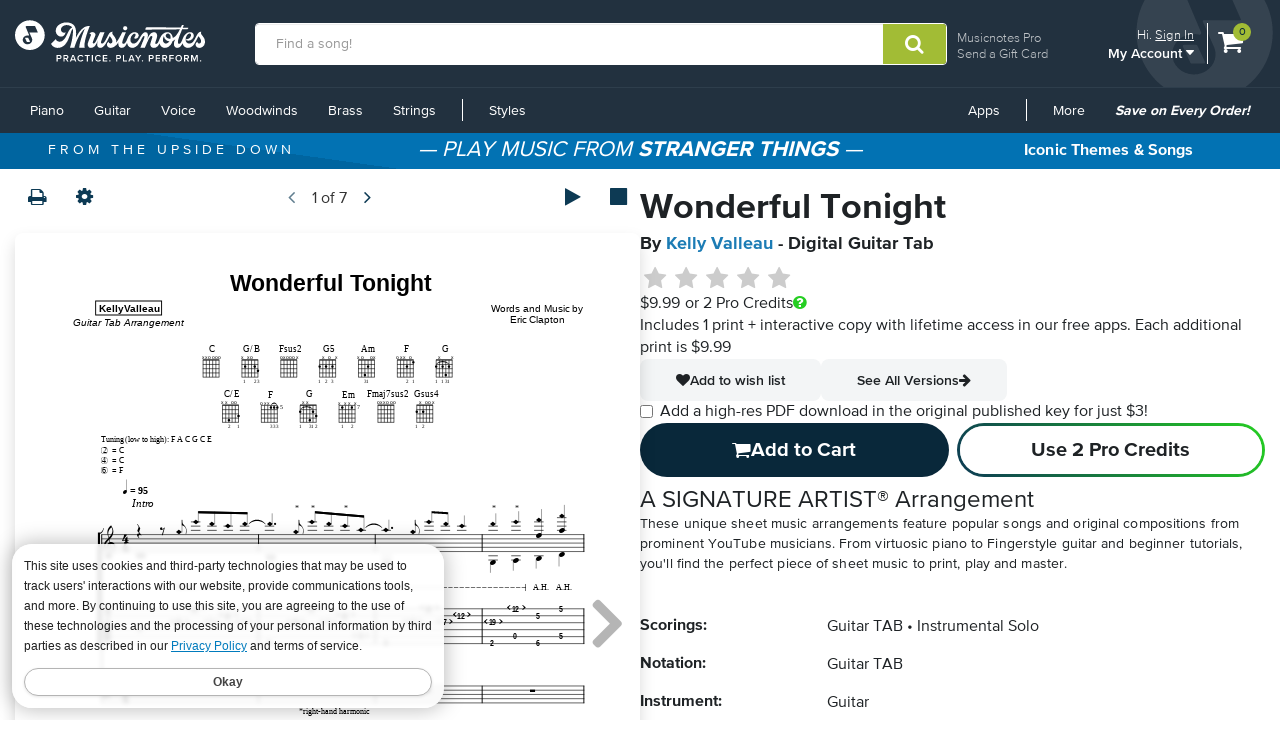

--- FILE ---
content_type: text/html; charset=utf-8
request_url: https://www.musicnotes.com/sheetmusic/mtd.asp?ppn=MN0181879&ca=0&cmpid=art_kellyvalleau&utm_source=art_kellyvalleau&utm_medium=campaign
body_size: 25494
content:

<!DOCTYPE html>


<html itemscope="" itemtype="http://schema.org/Product" lang="en" class="no-js">
<head>
    <title>Kelly Valleau &quot;Wonderful Tonight&quot; Guitar Tab in C Major - Download &amp; Print - SKU: MN0181879</title>
    <link href="https://www.musicnotes.com/sheetmusic/kelly-valleau/wonderful-tonight/MN0181879" rel="canonical" />

    
<script>
    window.dataLayer = window.dataLayer || [];
    dataLayer.push({
        'ecommerce': {
            'currencyCode': 'USD',
            'detail': {
                'actionField': { 'list': 'Product Page' }, 
                'products': [{
                    'name': 'Wonderful Tonight',
                    'id': 'MN0181879',
                    'price': 9.99,
                    'brand': 'Kelly Valleau',
                    'category': 'Guitar',
                    'variant': 'Guitar Tab'
                }]
            }
        }
    });
</script>

    <script>
        window.dataLayer = window.dataLayer || [];
        dataLayer.push({
            'adWordsRemarketingParams': { 'ecomm_prodid': 'MN0181879', 'ecomm_pagetype': 'product', 'ecomm_totalvalue': '9.99', 'signed_in': 'false' }
        });
    </script>

    <!-- Start of TrueVault Code Block -->
    <script src='https://polaris.truevaultcdn.com/static/pc/DJ7J5D7NE/polaris.js'></script>
    <!-- End of TrueVault Code Block -->


<script>(function(w,l){ w[l]=w[l]||[];w[l].push({'gtm.start':new Date().getTime(),event:'gtm.js'});})(window, 'dataLayer');</script>


    <meta http-equiv="content-type" content="text/html; charset=UTF-8" />
    <meta name="viewport" content="width=device-width, initial-scale=1" />

<meta property="ProMembershipSku" content="" />
<meta property="ShopperProCreditCount" content="0" />
    <meta name="apple-itunes-app" content="app-id=924050984">

    
<meta name="description" content="Kelly Valleau Wonderful Tonight Guitar TAB. Includes Guitar TAB for Guitar in C Major. SKU: MN0181879" />
<meta name="keywords" content="Sheet Music,Wonderful Tonight,digital,download,sheetmusic,notation,musicnotes" />

<meta name="DC.Title" content="Wonderful Tonight">
        <meta name="DC.Creator.namePersonal" content="Clapton, Eric">
    <meta name="DC.Creator.namePersonal" content="Kelly Valleau">
        <meta name="DC.Contributor.namePersonal" content="Valleau, Kelly">
    <meta name="DC.Publisher" content="Hal Leonard Music Publishing">
        <meta name="DC.Subject" content="Solo Instrumental">
        <meta name="DC.Subject" content="Blues Rock">
        <meta name="DC.Subject" content="Instrumental Rock">
        <meta name="DC.Subject" content="Pop Rock">
        <meta name="DC.Subject" content="Soft Rock">
        <meta name="DC.Subject" content="Classic Rock">
        <meta name="DC.Subject" content="Solo">
        <meta name="DC.Format" content="Guitar TAB">
        <meta name="DC.Format" content="Instrumental Solo">
        <meta name="DC.Relation.requires" content="Guitar">

<meta name="DC.Date.created" scheme="W3C-DTF" content="1977">
<meta name="DC.Date.issued" scheme="W3C-DTF" content="2/19/2018 2:56:18 PM">
<meta name="DC.Relation.hasVersion" content="1.2">


<meta name="DC.Creator.nameCorporate" content="Musicnotes, Inc." />
<meta name="DC.Type" content="sound" />

    <meta name="author" content="Clapton, Eric">
    <meta name="author" content="Valleau, Kelly">
    <meta name="author" content="Clapton, Eric">

<meta name="DC.IsSignatureArtist" content="True" />


<meta itemprop="name" content="Kelly Valleau &quot;Wonderful Tonight&quot; Guitar Tab in C Major - Download &amp; Print - SKU: MN0181879">
<meta itemprop="description" content="Kelly Valleau Wonderful Tonight Guitar TAB. Includes Guitar TAB for Guitar in C Major. SKU: MN0181879">
<meta itemprop="productID" content="MN0181879" />
<meta itemprop="sku" content="MN0181879" />
<div itemprop="offers" itemscope itemtype="https://schema.org/Offer">
    <meta itemprop="priceCurrency" content="USD">
    <meta itemprop="price" content="9.99">
    <link itemprop="availability" href="https://schema.org/InStock">
</div> 
<meta itemprop="mpn" content="MN0181879" />

<meta itemprop="image" content="/images/productimages/large/mtd/mn0181879.gif" />


<meta name="twitter:card" content="summary">
<meta name="twitter:site" content="@musicnotes">
<meta name="twitter:title" content="Kelly Valleau &quot;Wonderful Tonight&quot; Guitar Tab in C Major - Download &amp; Print">
<meta name="twitter:description" content="Kelly Valleau Wonderful Tonight Guitar TAB. Includes Guitar TAB for Guitar in C Major.">
<meta name="twitter:image" content="/images/productimages/large/mtd/mn0181879.gif" />


<meta property="og:title" content="Kelly Valleau &quot;Wonderful Tonight&quot; Guitar Tab in C Major - Download &amp; Print" />
<meta property="og:type" content="product" />
<meta property="og:url" content="https://www.musicnotes.com/sheetmusic/mtd.asp?ppn=MN0181879" />
<meta property="og:description" content="Kelly Valleau Wonderful Tonight Guitar TAB. Includes Guitar TAB for Guitar in C Major." />
<meta property="og:site_name" content="Musicnotes.com" />
<meta property="og:image" content="/images/productimages/large/mtd/mn0181879.gif" />



    <link rel="shortcut icon" type="image/ico" href="/favicon.ico" />
    <link href="/css2/font-awesome.min.css?v=1.1.4917.0" rel="stylesheet" />
<script defer="" src="/js3/jquery/3.6.0/jquery.min.js?v=1.1.4917.0"></script><link href="/css3/bootstrap/3.3.7/bootstrap.min.css?v=1.1.4917.0" rel="stylesheet" /><script defer="" src="/css3/bootstrap/3.3.7/bootstrap.min.js?v=1.1.4917.0"></script><script defer="" src="/js2/Musicnotes.Core.min.js?v=1.1.4917.0"></script><link as="font" crossorigin="" href="/fonts/webfonts/341624_4_0.woff2" rel="preload" type="font/woff2" /><link as="font" crossorigin="" href="/fonts/webfonts/341624_1_0.woff2" rel="preload" type="font/woff2" /><link as="font" crossorigin="" href="/fonts/webfonts/341624_2_0.woff2" rel="preload" type="font/woff2" /><link as="font" crossorigin="" href="/fonts/webfonts/341624_3_0.woff2" rel="preload" type="font/woff2" /><link as="font" crossorigin="" href="/fonts/webfonts/341624_0_0.woff2" rel="preload" type="font/woff2" /><link as="font" crossorigin="" href="/fonts/webfonts/prozima-nova-black_0.woff2" rel="preload" type="font/woff2" />
    <link href="/css2/bundles/product-page.min.css?v=1.1.4917.0" rel="stylesheet" />
    <link href="/css2/redesign.min.css?v=1.1.4917.0" rel="stylesheet" />
    

    <link href="/css2/pro-membership-index.min.css?v=1.1.4917.0.2" rel="stylesheet">
    <link href="/css2/pro-membership-upsell-modal.min.css?v=1.1.4917.0.2" rel="stylesheet">
    <link href="/unisondesign/main.min.css?v=1.1.4917.0" rel="stylesheet" type="text/css" />


    
    <link rel="image_src" href="/images/productimages/large/mtd/mn0181879.gif" />
    <link rel="scheme.DC" href="http://purl.org/dc/elements/1.1/">

    
<script src="/__ssobj/core.js+ssdomvar.js+generic-adapter.js"></script><script>
var isHumanSSTest = 0;
</script>
<script  type="text/javascript" data-sitespect="true">window.__sscf=window.__sscf||{};</script>
<script  type="text/javascript" data-sitespect="true">
window.__sscf.cf_9149185_8433503 = function() {
if (document.querySelector("#mn-navbar") && document.querySelectorAll('#mn-navbar #left-menu > li:last-of-type ul li.mn-dropdown-header').length >= 4) {
    return true;
}
}
</script>
<script  type="text/javascript" data-sitespect="true">
window.__sscf.cf_9149185  = function() {
document.querySelectorAll("#mn-navbar #left-menu > li:last-of-type ul li.mn-dropdown-header").forEach(function(anchor) {
    if (anchor && anchor.parentElement) {
        anchor.parentElement.setAttribute("ss-nav-styles", anchor.textContent.trim());
    }
});

document.querySelectorAll("#mn-navbar #left-menu > li.mn-dropdown").forEach(function (dropdown) {
    let parentAnchor = dropdown.querySelector("a:first-of-type");
    if (parentAnchor) {
        dropdown.querySelectorAll("ul a").forEach(function (childAnchor) {
            childAnchor.addEventListener("click", function () {
                let ifStyles = "";
                if (/Styles/i.test(parentAnchor.textContent)) {
                    let closestUl = childAnchor.closest("ul");
                    if (closestUl && closestUl.hasAttribute("ss-nav-styles")) {
                        ifStyles = closestUl.getAttribute("ss-nav-styles");
                        if (/(Holiday|Occasion)/i.test(ifStyles)) {
                            //SS.EventTrack.metric("navEvent");
                        }
                    }
                }
                SS.EventTrack.metric("nav" + parentAnchor.textContent + ifStyles);
            });
        });
    }
});

}
</script>

</head>
<body>
<script class="__ss_csf_data"   type="text/javascript" data-sitespect="true">!function(){var s={"metrics":[],"timestamps":{"9149185":"1727803693"},"variations":[{"custom":function() {return window.__sscf && window.__sscf.cf_9149185 && window.__sscf.cf_9149185.apply(this);},"IsMonetateTrackData":false,"id":"9149185","selector":"head","css":{},"campaign_id":"0","criteria":[{"GroupNumber":"1","ID":"8433503","Type":"Custom","script_criterion":function() {return window.__sscf && window.__sscf.cf_9149185_8433503 && window.__sscf.cf_9149185_8433503.apply(this)},"Next":null,"Pre":null,"PageCategory_ID":null}],"attributes":{},"csf_apply_once":"0"}],"trackdatavariations":[]};if(window.SS&&SS.Require){SS.Require(function(){if(window.ss_dom_var){window.ss_dom_var.setVariations(s);if(window.ss_dom_var.setMetrics){window.ss_dom_var.setMetrics(s);}}else{window.__ss_variations=s;}});}else{if(window.ss_dom_var){window.ss_dom_var.setVariations(s);if(window.ss_dom_var.setMetrics){window.ss_dom_var.setMetrics(s);}}else{window.__ss_variations=s;}}if(s.control_sv_cv_rp_only){window.__ss_control=true;}}();</script>
    <a href="#body" class="skip-link" id="skip-to-content">Skip to main content</a>
    <!--Google Tag Manager(noscript) -->
    <!-- End Google Tag Manager (noscript) -->

    

    
    <div class="modal" id="versionPickerModal" tabindex="-1" role="dialog"
     
     aria-hidden="true">
    <div class="modal-dialog">
        <div class="modal-content">
            <button type="button" class="close modal-close" data-dismiss="modal" aria-label="Close"><i aria-hidden="true" class="fa fa-close"></i></button>
            <div class="modal-body">
                <iframe id="transpose_iframe" frameborder="0" scrolling="yes"></iframe>
            </div>
        </div>
    </div>
</div>
<div class="modal" id="print-options-dialog" tabindex="-1" role="dialog"
     
     aria-hidden="true">
    <div class="modal-dialog">
        <div class="modal-content">
            <div class="modal-header">
                <button type="button" class="close" data-dismiss="modal">
                    <span aria-hidden="true">×</span>
                </button>
                <h4 class="modal-title" style="text-align: center">Print Options</h4>
            </div>
            <div class="modal-body">

                <form class="form-horizontal">
                    <div class="form-group">
                        <label for="pdPaperSizeType" class="col-sm-5 control-label">Paper Size</label>
                        <div class="col-sm-7">
                            <select id="pdPaperSizeType" class="form-control" required></select>
                        </div>
                    </div>
                    <div class="form-group">
                        <label for="pdMarginType" class="col-sm-5 control-label">Margins</label>
                        <div class="col-sm-7">
                            <select class="form-control" id="pdMarginType">
                                <option value="0">Center</option>
                                <option value="1">To Right</option>
                                <option value="2">To Left</option>
                                <option value="3">Pages: Right-Left</option>
                                <option value="4">Pages: Left-Right</option>
                            </select>
                        </div>
                    </div>
                    <div class="form-group">
                        <label for="pdVerticalMarginType" class="col-sm-5 control-label">Vertical</label>
                        <div class="col-sm-7">
                            <select class="form-control" id="pdVerticalMarginType">
                                <option value="2">On Top</option>
                                <option value="0">Center</option>
                                <option value="1">On Bottom</option>
                            </select>
                        </div>
                    </div>
                    <div class="form-group">
                        <label for="pdVerticalOffsetPoints" class="col-sm-5 control-label">Vertical Adjust</label>
                        <div class="col-sm-7">
                            <input class="form-control" type="number" id="pdVerticalOffsetPoints" min="-300" max="300" />
                        </div>
                    </div>
                    <div class="form-group">
                        <label for="pdMinimumBottomMargin" class="col-sm-5 control-label">Bottom Minimum</label>
                        <div class="col-sm-7">
                            <input class="form-control" type="number" id="pdMinimumBottomMargin" min="0" max="99" />
                        </div>
                    </div>
                </form>
            </div>
            <div class="modal-footer">
                <div class="row">
                    <div class="col-xs-3" style="text-align: left">
                        <input type="button" id="prtBtnPrint" class="btn btn-action" style="width: 80px" value="Print" />
                    </div>
                    <div class="col-xs-9" style="text-align: right">
                        <input type="button" id="prtBtnReset" class="btn btn-default" value="Reset"/>
                        <input type="button" id="prtBtnApply" class="btn btn-default" value="Apply"/>
                        <input type="button" id="prtBtnClose" class="btn btn-default" value="Close"/>
                    </div>
                </div>
            </div>
        </div>
    </div>
</div>







<div id="outOfProCredits">
    <div class="modal in submit-confirm-modal" id="outOfProCreditsModal" tabindex="-1" role="dialog" aria-hidden="false">

        <div class="modal-dialog">
            <div class="modal-content">
                <div class="modal-header" id="query">
                    Insufficient Pro Credits
                </div>
                <div class="modal-body pro-credit-pack-upsell-body">
                    <span class="h4">Add 3 credits for only $12.99</span>
                    
                    <button id="outOfProCreditsModalOK" class="mn-btn-action section-full-width" onclick="window.location = '/commerce/basket.asp?add=PROCREDITS3'">Add to Cart</button>
                    <button id="outOfProCreditsModalCancel" class="btn-primary-outline section-full-width">Cancel</button>

                </div>
            </div>
        </div>
    </div>
</div>



<div id="confirmProCreditUpsell">
    <div class="modal in submit-upsell-modal" id="confirmProCreditUpsellModal" tabindex="-1" role="dialog" aria-hidden="false">

        <div class="modal-dialog">
            <div class="modal-content">
                <div class="modal-header" id="query">
                    <picture><source srcset="/s/images/logos/pro-logo-light-292.webp?v=1, /s/images/logos/pro-logo-light-584.webp?v=1 2x" type="image/webp" /><source srcset="/s/images/logos/pro-logo-light-292.png?v=1, /s/images/logos/pro-logo-light-584.png?v=1 2x" type="image/png" /><img src="/s/images/logos/pro-logo-light-292.png?v=1" height="63" width="292" alt="Musicnotes Pro" class="img-responsive modal-heading-image" loading="lazy"/></picture>
                </div>
                <div class="modal-body">

                    <div class="pro-premium-upsell-heading">
                        <div><b>GET PRO CREDITS</b></div>
                        <div>WITH MUSICNOTES PRO</div>
                    </div>

                    <hr class="horizontal-rule-solid" />
                    
                    <ul class="pro-premium-upsell-items">
                        <li>25% off every sheet music order</li>
                        <li>PDFs included with every order</li>
                        <li>Exclusive member-only deals</li>
                    </ul>

                        <button id="buyWithCreditsUpsellModalOK" class="btn-primary-solid section-full-width">Join now ($14.99/year)</button>

                    <button id="buyWithCreditsUpsellModalCancel" class="btn-primary-outline section-full-width section-gap-small">Cancel</button>
                </div>
                                    
                <div id="needMoreCreditsModalSS">
                    <span id="needMoreCreditsModalP1"> NEED MORE  CREDITS? </span><br/>
                    <span id="needMoreCreditsModalP2"> Join Musicnotes Pro - Premium </span>
                    <a href="https://www.musicnotes.com/pro" target="_blank">Learn More</a>
                </div>

            </div>
        </div>
    </div>
</div>

<!--NewDesign-->

<header id="header" class="dark-blue hidden-print">
    <div class="container-fluid">
        <div class="watermark">
            <img src="/images2/mn-do.svg?v=2" alt="" width="141" height="179" />
        </div>
        <div class="nav-left">
            <div class="logo-container_redesign">
                <div class="logo-container-sm_redesign" id="sm-screen-logo_redesign">
                    <a href="/" title="Musicnotes.com: Download Sheet Music" id="mnlogo">
                            <img src="/images2/mn-logo.svg?v=4" alt="Musicnotes Logo" class="mnlogo" width="190" height="49" />
                    </a>
                </div>
            </div>
        </div>
        <div class="nav-right">
            <div id="gc-link">
                    <a href="/pro/">Musicnotes Pro</a>
                <a href="/sheetmusic/gift/">Send a Gift Card</a>
            </div>
            <div id="account-block" >
                <div id="top-line">
                    <p>
                        Hi.
                            <a href="/commerce/signin.asp?si=in&amp;rc=1">Sign In</a>
                    </p>
                </div>

                <ul class="mn-nav mn-navbar-nav mn-navbar-right">

                    <li class="mn-dropdown mn-dropdown-hover">
                        <button id="bottom-line" class="account-dd mn-touch-toggle a-hoverable" aria-haspopup="true" aria-expanded="false" tabindex="0" data-mn-toggle-class="open" data-mn-toggle-target="parent" data-mn-toggle-group="nav-links">My Account <i class="fa fa-caret-down" aria-hidden="true"></i></button>
                        <ul class="mn-dropdown-menu my-account">
                            <li class="my-account-dd-header"><a href="/myaccount" id="my-account-header">My Account</a></li>
                            <li><a href="/myaccount">View My Account</a></li>
                            <li><a href="/wishlist">Wish List</a></li>
                            <li><a href="/myaccount/orders">Order History</a></li>
                            <li><a href="/mysheetmusic">Print your sheet music</a></li>
                            <li><a href="/commerce/u.asp">Preferences</a></li>
                            <li><a href="/pro">Musicnotes Pro</a></li>
                            <li><a href="/myaccount/billinginformation">Billing information</a></li>
                                                                                        <li>
                                    <ul class="multi-column">
                                        <li class="col-sm-6 half-li color-li green-li dark">
                                            <a href="/commerce/signin.asp?si=in&amp;rc=1">Sign In</a>
                                        </li>
                                        <li class="col-sm-6 half-li color-li green-li">
                                            <a href="/commerce/signin.asp?si=in&amp;rc=1">Create Account</a>
                                        </li>
                                    </ul>
                                </li>

                        </ul>
                    </li>

                </ul>
            </div>
            <div id="cart-icon">
                <div>
                    <a href="/basket" class="cart">
                        <i class="fa fa-shopping-cart" id="header-cart" aria-hidden="true"></i>
                        <span class="sr-only">View shopping cart containing </span>
                        <span class="cart-count">0</span>
                            <span class="sr-only">items.</span>
                        
                        </a>
                </div>
            </div>
        </div>

        <div class="nav-fill">



    <script>
            SLI = window.SLI || {};
            SLI.searchSubmit = function(event, caller) {
                event.preventDefault ? event.preventDefault() : event.returnValue = false;
                var keyword = '';
                if (caller.nodeName.match(/form/i))

                { keyword = caller.w.value; }
                else

                { return false; }
                keyword = keyword.replace(/^\s+|\s+$/g, '');
                if (keyword == '') { return false; }

                caller.submit();
            }
        </script>

    <form name="searchform1" id="searchform1" action="/search/go" method="get" role="search"  onsubmit="return SLI.searchSubmit(event, this);">
        <div class="input-group">
            <input type="text" id="sli_search_1" name="w" 
                   placeholder="Find a song!" aria-label="Find a song!" class="form-control sli_search_box" autocomplete="off"
                   data-provide="rac" value="">
            <input type="hidden" name="from" value="header"/>
            <span class="input-group-btn">
                <button type="submit" class="btn-search-header" style="cursor: pointer;" aria-label="Submit Search"
                        onclick="return SLI.searchSubmit(event,this.form)">
                    <i class="fa fa-search" aria-hidden="true"></i>
                </button>
            </span>
        </div>
    </form>

        </div>
    </div>
    <div class="sr-only">
        <a href="/accessibility/">
            View our Accessibility Statement or contact us with accessibility-related questions
        </a>
    </div>
</header>

<section id="navigation" class="dark-blue mn-navbar-close-right">
    <div class="container-fluid">

        <nav class="mn-navbar mn-navbar-default">
            <div class="mn-navbar-header">
                <button type="button" class="mn-navbar-toggle" data-mn-toggle-class="open" data-mn-toggle-target="#header, .mn-navbar-toggle">
                    <span class="sr-only">Toggle navigation</span>
                    <span class="icon-bar"></span>
                    <span class="icon-bar"></span>
                    <span class="icon-bar"></span>
                </button>
            </div>
            <div id="mn-navbar" role="navigation" aria-label="Browse By Instrument and Styles">
                <!-- left navigation -->
                <ul class="mn-nav mn-navbar-nav" id="left-menu">
                        <li class="hidden-desk half-li color-li blue-li dark">
                            <a href="/commerce/signin.asp?si=in&amp;rc=1">Sign In</a>
                        </li>
                        <li class="hidden-desk half-li color-li blue-li">
                            <a href="/commerce/signin.asp?si=in&amp;rc=1">Create Account</a>
                        </li>
                    <li class="hidden-desk">
                        <a href="/sheetmusic/gift/custom.asp?intcmp=HeaderNav:GiftCards"><span class="fa fa-gift"></span>&nbsp;&nbsp;Gift Cards</a>
                    </li>
                    <li class="hidden-desk">
                        <a href="https://help.musicnotes.com/"><span class="fa fa-question-circle"></span>&nbsp;&nbsp;Get Support</a>
                    </li>
                    <li class="mn-dropdown mn-dropdown-hover mn-dropdown-left">
                        <button class="mn-touch-toggle-mobile hidden-desk mi" aria-haspopup="true" aria-expanded="false" tabindex="0" data-mn-toggle-class="open" data-mn-toggle-group="nav-links" data-mn-toggle-target="parent">My Account</button>
                        <ul class="mn-dropdown-menu mn-dropdown-menu-left multi-column columns-2">
                            <li class="col-xs-6">

                                <ul class="mn-dropdown-multi-column">
                                    <li class="mn-dropdown-header"><a role="button" href="/myaccount">My Account</a></li>
                                    <li><a href="/myaccount">View my account</a></li>
                                    <li><a href="/wishlist">Wish List</a></li>
                                    <li><a href="/myaccount/orders">Order History</a></li>
                                    <li><a href="/mysheetmusic">Print your sheet music</a></li>
                                    <li><a href="/commerce/u.asp">Preferences</a></li>
                                    <li><a href="/pro">Musicnotes Pro</a></li>
                                    <li><a href="/myaccount/billinginformation">Billing information</a></li>
                                                                    </ul>
                            </li>
                        </ul>

                    </li>
                    <li class="mn-dropdown mn-dropdown-hover mn-dropdown-left">
                        <button class="mn-touch-toggle hidden-phone a-hoverable mi" aria-haspopup="true" aria-expanded="false" tabindex="0" data-mn-toggle-class="open" data-mn-toggle-group="nav-links" data-mn-toggle-target="parent">Piano</button>
                        <button class="mn-touch-toggle-mobile hidden-desk mi" aria-haspopup="true" aria-expanded="false" tabindex="0" data-mn-toggle-class="open" data-mn-toggle-group="nav-links" data-mn-toggle-target="parent">Piano</button>
                        <ul class="mn-dropdown-menu mn-dropdown-menu-left multi-column columns-2">
                            <li class="col-xs-6">

                                <ul class="mn-dropdown-multi-column">
                                    <li class="mn-dropdown-header"><a href="/piano/">Piano</a></li>
                                    <li><a href="/piano/easy/">Easy Piano</a></li>
                                    <li><a href="/piano/beginner-notes/">Beginner Notes</a></li>
                                    <li><a href="/piano/broadway/">Broadway</a></li>
                                    <li><a href="/piano/christian/">Christian</a></li>
                                    <li><a href="/piano/classical/">Classical</a></li>
                                    <li><a href="/piano/country/">Country</a></li>
                                    <li><a href="/landing?qscoring=hymn&isort=bestselling">Hymn</a></li>
                                    <li><a href="/piano/jazz/">Jazz</a></li>
                                    <li><a href="/piano/movietv/">Movie/TV</a></li>
                                    <li><a href="/piano/newage/">New Age</a></li>
                                    <li><a href="/sheet-music/style/pop/instrument/keyboard/piano">Pop</a></li>
                                </ul>
                                <ul class="mn-dropdown-multi-column">
                                    <li class="mn-dropdown-header"><a href="/sheet-music/instrument/keyboard/organ">Organ</a></li>
                                </ul>
                                <ul class="mn-dropdown-multi-column">
                                    <li class="col-xs-12">
                                        <a href="/sheet-music/instrument/keyboard" class="btn btn-default" >View All Keyboard</a>
                                    </li>
                                </ul>
                            </li>
                            <li class="col-xs-6">
                                <a href="https://www.musicnotes.com/search/go?isort=bestselling&lbc=musicnotes&method=and&p=Q&sli_jump=1&ts=custom-v2&uid=815117391&af=inst2%3akeyboard_piano%20inst1%3akeyboard&intcmp=Nav:Piano:solo" class="no-pad">
                                    <picture><source srcset="/s/images/topnav/sections/piano-199.webp?v=1" type="image/webp" /><source srcset="/s/images/topnav/sections/piano-199.jpg?v=1" type="image/jpeg" /><img src="/s/images/topnav/sections/piano-199.jpg?v=1" height="568" width="199" alt="Shop Solo Piano Sheet Music Now" loading="lazy"/></picture>
                                </a>
                            </li>
                        </ul>
                    </li>
                    <li class="mn-dropdown mn-dropdown-hover mn-dropdown-left">
                        <button class="mn-touch-toggle hidden-phone a-hoverable mi" aria-haspopup="true" aria-expanded="false" tabindex="0" data-mn-toggle-class="open" data-mn-toggle-group="nav-links" data-mn-toggle-target="parent">Guitar</button>
                        <button class="mn-touch-toggle-mobile hidden-desk mi" aria-haspopup="true" aria-expanded="false" tabindex="0" data-mn-toggle-class="open" data-mn-toggle-group="nav-links" data-mn-toggle-target="parent" role="button">Guitar</button>
                        <ul class="mn-dropdown-menu multi-column columns-2">
                            <li class="col-xs-6">
                                <ul class="mn-dropdown-multi-column">
                                    <li class="mn-dropdown-header"><a href="/guitartab/">Guitar</a></li>
                                    <li><a href="/landing?qnotation=Easy+Guitar+TAB&isort=bestselling">Easy Tab</a></li>
                                    <li><a href="/sheet-music/style/rock/alternative/instrumentstringsguitar">Alternative</a></li>
                                    <li><a href="/sheet-music/style/blues/instrumentstringsguitar">Blues</a></li>
                                    <li><a href="/sheet-music/style/christian/instrumentstringsguitar">Christian</a></li>
                                    <li><a href="/sheet-music/style/classical/instrumentstringsguitar">Classical</a></li>
                                    <li><a href="/sheet-music/style/country/instrumentstringsguitar">Country</a></li>
                                    <li><a href="/sheet-music/style/folk/instrumentstringsguitar">Folk</a></li>
                                    <li><a href="/sheet-music/style/movie-tv/instrumentstringsguitar">Movie/TV</a></li>
                                    <li><a href="/sheet-music/style/rb/instrument/strings/guitar">R&B</a></li>
                                    <li><a href="/sheet-music/style/rock/instrumentstringsguitar">Rock</a></li>
                                </ul>
                                <ul class="mn-dropdown-multi-column">
                                    <li class="mn-dropdown-header"><a href="/bassguitartab/">Bass Guitar</a></li>
                                    <li><a href="/sheet-music/style/rock/alternative/instrument/strings/guitar/bass-guitar">Alternative</a></li>
                                    <li><a href="/sheet-music/style/blues/instrument/strings/guitar/bass-guitar">Blues</a></li>
                                    <li><a href="/sheet-music/style/rock/funk/instrument/strings/guitar/bass-guitar">Funk</a></li>
                                    <li><a href="/sheet-music/style/rb/instrument/strings/guitar/bass-guitar">R&B</a></li>
                                    <li><a href="/sheet-music/style/rock/instrument/strings/guitar/bass-guitar">Rock</a></li>
                                </ul>
                                <ul class="mn-dropdown-multi-column">
                                    <li class="mn-dropdown-header"><a href="/ukulele/">Ukulele</a></li>
                                </ul>
                            </li>
                            <li class="col-xs-6">
                                <a href="https://www.musicnotes.com/landing?qnotation=Guitar+Tab&qnewness=30&isort=bestselling&intcmp=Nav:Guitar:New" class="no-pad">
                                    <picture><source srcset="/s/images/topnav/sections/guitar-199.webp?v=1" type="image/webp" /><source srcset="/s/images/topnav/sections/guitar-199.jpg?v=1" type="image/jpeg" /><img src="/s/images/topnav/sections/guitar-199.jpg?v=1" height="640" width="199" alt="Shop New Tab Now" loading="lazy"/></picture>
                                </a>
                            </li>
                        </ul>
                    </li>
                    <li class="mn-dropdown mn-dropdown-hover mn-dropdown-left">
                        <button class="mn-touch-toggle hidden-phone a-hoverable mi" aria-haspopup="true" aria-expanded="false" tabindex="0" data-mn-toggle-class="open" data-mn-toggle-group="nav-links" data-mn-toggle-target="parent">Voice</button>
                        <button class="mn-touch-toggle-mobile hidden-desk mi" aria-haspopup="true" aria-expanded="false" tabindex="0" data-mn-toggle-class="open" data-mn-toggle-group="nav-links" data-mn-toggle-target="parent">Voice</button>
                        <ul class="mn-dropdown-menu mn-dropdown-menu-left multi-column columns-2">
                            <li class="col-xs-6">
                                <ul class="mn-dropdown-multi-column">
                                    <li class="mn-dropdown-header"><a href="/voice/solo/">Solo / Singer Pro</a></li>
                                    <li><a href="/audition/">Audition Cuts</a></li>
                                    <li><a href="/landing/go?&isort=bestselling&method=and&view=list&af=genre1:showbroadway&qscoring=Singer%20Pro">Broadway</a></li>
                                    <li><a href="/landing/go?&isort=score&method=and&view=list&af=genre1:christian&qscoring=Singer%20Pro">Christian</a></li>
                                    <li><a href="/landing/go?&isort=score&method=and&view=list&af=genre1:classical&qscoring=Singer%20Pro">Classical</a></li>
                                    <li><a href="/landing/go?&isort=score&method=and&view=list&af=genre1:country&qscoring=Singer%20Pro">Country</a></li>
                                    <li><a href="/landing/go?&isort=score&method=and&view=list&af=genre1:jazz&qscoring=Singer%20Pro">Jazz</a></li>
                                    <li><a href="/landing/go?&isort=score&method=and&view=list&af=genre1:movietv&qscoring=Singer%20Pro">Movie/TV</a></li>
                                    <li><a href="/landing/go?&isort=score&method=and&view=list&af=genre1:pop&qscoring=Singer%20Pro">Pop</a></li>
                                </ul>
                                <ul class="mn-dropdown-multi-column">
                                    <li class="mn-dropdown-header"><a href="/choral/">Choral</a></li>
                                    <li><a href="/sheet-music/style/choral/a-cappella">A Cappella</a></li>
                                    <li><a href="/landing?qscoring=hymn&isort=bestselling">Hymn</a></li>
                                    <li><a href="/sheet-music/instrument/choir/sab-choir">SAB</a></li>
                                    <li><a href="/sheet-music/instrument/choir/satb-choir">SATB</a></li>
                                    <li><a href="/sheet-music/instrument/choir/ssa-choir">SSA</a></li>
                                    <li><a href="/sheet-music/instrument/choir/ssaa-choir">SSAA</a></li>
                                    <li><a href="/sheet-music/instrument/choir/ttbb-choir">TTBB</a></li>
                                    <li><a href="/sheet-music/instrument/choir/2-part-choir">2-Part Choir</a></li>
                                    <li><a href="/sheet-music/instrument/choir/3-part-choir">3-Part Choir</a></li>
                                    <li><a href="/sheet-music/instrument/choir/4-part-choir">4-Part Choir</a></li>
                                </ul>
                            </li>
                            <li class="col-xs-6">
                                <a href="https://www.musicnotes.com/landing?qscoring=Singer+Pro&qstyle=standards&isort=bestselling&intcmp=Nav:Voice:SoloStandards" class="no-pad">
                                    <picture><source srcset="/s/images/topnav/sections/voice-199.webp?v=1" type="image/webp" /><source srcset="/s/images/topnav/sections/voice-199.jpg?v=1" type="image/jpeg" /><img src="/s/images/topnav/sections/voice-199.jpg?v=1" height="700" width="199" alt="Shop Solo Voice Standards Sheet Music Now" loading="lazy"/></picture>
                                </a>
                            </li>
                        </ul>
                    </li>
                    <li class="mn-dropdown mn-dropdown-hover mn-dropdown-left">
                        <button class="mn-touch-toggle hidden-phone a-hoverable mi" aria-haspopup="true" aria-expanded="false" tabindex="0" data-mn-toggle-class="open" data-mn-toggle-group="nav-links" data-mn-toggle-target="parent">Woodwinds</button>
                        <button class="mn-touch-toggle-mobile hidden-desk mi" aria-haspopup="true" aria-expanded="false" tabindex="0" data-mn-toggle-class="open" data-mn-toggle-group="nav-links" data-mn-toggle-target="parent">Woodwinds</button>
                        <ul class="mn-dropdown-menu mn-dropdown-menu-left multi-column columns-3">
                            <li class="col-xs-4">
                                <ul class="mn-dropdown-multi-column">
                                    <li class="mn-dropdown-header"><a href="/flute/">Flute</a></li>
                                    <li><a href="/sheet-music/style/christian/instrument/woodwinds/flute-family/flute">Christian</a></li>
                                    <li><a href="/sheet-music/style/classical/instrument/woodwinds/flute-family/flute">Classical</a></li>
                                    <li><a href="/sheet-music/style/jazz/instrument/woodwinds/flute-family/flute">Jazz</a></li>
                                    <li><a href="/sheet-music/style/movie-tv/instrument/woodwinds/flute-family/flute">Movie/TV</a></li>
                                    <li><a href="/sheet-music/style/new-age/instrument/woodwinds/flute-family/flute">New Age</a></li>
                                    <li><a href="/sheet-music/style/pop/instrument/woodwinds/flute-family/flute">Pop</a></li>
                                </ul>
                                <ul class="mn-dropdown-multi-column">
                                    <li class="mn-dropdown-header"><a href="/clarinet/">Clarinet</a></li>
                                    <li><a href="/sheet-music/style/christian/instrument/woodwinds/clarinet">Christian</a></li>
                                    <li><a href="/sheet-music/style/classical/instrument/woodwinds/clarinet">Classical</a></li>
                                    <li><a href="/sheet-music/style/jazz/instrument/woodwinds/clarinet">Jazz</a></li>
                                    <li><a href="/sheet-music/style/movie-tv/instrument/woodwinds/clarinet">Movie/TV</a></li>
                                    <li><a href="/sheet-music/style/new-age/instrument/woodwinds/clarinet">New Age</a></li>
                                    <li><a href="/sheet-music/style/pop/instrument/woodwinds/clarinet">Pop</a></li>
                                </ul>
                                <ul class="mn-dropdown-multi-column">
                                    <li class="mn-dropdown-header"><a href="/sheet-music/instrument/woodwinds/double-reed/bassoon">Bassoon</a></li>
                                    <li><a href="/sheet-music/style/classical/instrument/woodwinds/double-reed/bassoon">Classical</a></li>
                                    <li><a href="/sheet-music/style/movie-tv/instrument/woodwinds/double-reed/bassoon">Movie/TV</a></li>
                                    <li><a href="/sheet-music/style/pop/instrument/woodwinds/double-reed/bassoon">Pop</a></li>
                                </ul>
                            </li>
                            <li class="col-xs-4">
                                <ul class="mn-dropdown-multi-column">
                                    <li class="mn-dropdown-header"><a href="/saxophone/">Saxophone</a></li>
                                    <li><a href="/sheet-music/style/christian/instrument/woodwinds/saxophone">Christian</a></li>
                                    <li><a href="/sheet-music/style/classical/instrument/woodwinds/saxophone">Classical</a></li>
                                    <li><a href="/sheet-music/style/jazz/instrument/woodwinds/saxophone">Jazz</a></li>
                                    <li><a href="/sheet-music/style/movie-tv/instrument/woodwinds/saxophone">Movie/TV</a></li>
                                    <li><a href="/sheet-music/style/pop/instrument/woodwinds/saxophone">Pop</a></li>
                                </ul>
                                <ul class="mn-dropdown-multi-column">
                                    <li class="mn-dropdown-header"><a href="/sheet-music/instrument/woodwinds/double-reed/oboe">Oboe</a></li>
                                    <li><a href="/sheet-music/style/christian/instrument/woodwinds/double-reed/oboe">Christian</a></li>
                                    <li><a href="/sheet-music/style/classical/instrument/woodwinds/double-reed/oboe">Classical</a></li>
                                    <li><a href="/sheet-music/style/jazz/instrument/woodwinds/double-reed/oboe">Jazz</a></li>
                                    <li><a href="/sheet-music/style/movie-tv/instrument/woodwinds/double-reed/oboe">Movie/TV</a></li>
                                    <li><a href="/sheet-music/style/pop/instrument/woodwinds/double-reed/oboe">Pop</a></li>
                                </ul>
                                <ul class="mn-dropdown-multi-column">
                                    <li class="mn-dropdown-header"><a href="/sheet-music/instrument/woodwinds/flute-family/recorder">Recorder</a></li>
                                </ul>
                            </li>
                            <li class="col-xs-4">
                                <a href="https://www.musicnotes.com/landing/go?isort=bestselling&lbc=musicnotes&method=and&p=Q&qnewness=45&af=inst1%3awoodwinds&intcmp=Nav:Woodwinds:New" class="no-pad">
                                    <picture><source srcset="/s/images/topnav/sections/woodwinds-201.webp?v=1" type="image/webp" /><source srcset="/s/images/topnav/sections/woodwinds-201.jpg?v=1" type="image/jpeg" /><img src="/s/images/topnav/sections/woodwinds-201.jpg?v=1" height="640" width="201" alt="Shop New Woodwind Sheet Music Now" loading="lazy"/></picture>
                                </a>
                            </li>
                        </ul>
                    </li>
                    <li class="mn-dropdown mn-dropdown-hover mn-dropdown-left">
                        <button class="mn-touch-toggle hidden-phone a-hoverable mi" aria-haspopup="true" aria-expanded="false" tabindex="0" data-mn-toggle-class="open" data-mn-toggle-group="nav-links" data-mn-toggle-target="parent">Brass</button>
                        <button class="mn-touch-toggle-mobile hidden-desk mi" aria-haspopup="true" aria-expanded="false" tabindex="0" data-mn-toggle-class="open" data-mn-toggle-group="nav-links" data-mn-toggle-target="parent">Brass</button>
                        <ul class="mn-dropdown-menu mn-dropdown-menu-left multi-column columns-3">
                            <li class="col-xs-4">
                                <ul class="mn-dropdown-multi-column">
                                    <li class="mn-dropdown-header"><a href="/sheet-music/instrument/brass/trumpet-family/trumpet">Trumpet</a></li>
                                    <li><a href="/sheet-music/style/christian/instrument/brass/trumpet-family/trumpet">Christian</a></li>
                                    <li><a href="/sheet-music/style/classical/instrument/brass/trumpet-family/trumpet">Classical</a></li>
                                    <li><a href="/sheet-music/style/jazz/instrument/brass/trumpet-family/trumpet">Jazz</a></li>
                                    <li><a href="/sheet-music/style/movie-tv/instrument/brass/trumpet-family/trumpet">Movie/TV</a></li>
                                    <li><a href="/sheet-music/style/pop/instrument/brass/trumpet-family/trumpet">Pop</a></li>
                                    <li><a href="/sheet-music/style/rock/instrument/brass/trumpet-family/trumpet">Rock</a></li>
                                </ul>
                                <ul class="mn-dropdown-multi-column">
                                    <li class="mn-dropdown-header"><a href="/sheet-music/instrument/brass/trombone">Trombone</a></li>
                                    <li><a href="/sheet-music/style/christian/instrument/brass/trombone">Christian</a></li>
                                    <li><a href="/sheet-music/style/classical/instrument/brass/trombone">Classical</a></li>
                                    <li><a href="/sheet-music/style/jazz/instrument/brass/trombone">Jazz</a></li>
                                    <li><a href="/sheet-music/style/movie-tv/instrument/brass/trombone">Movie/TV</a></li>
                                    <li><a href="/sheet-music/style/pop/instrument/brass/trombone">Pop</a></li>
                                    <li><a href="/sheet-music/style/rock/instrument/brass/trombone">Rock</a></li>
                                </ul>
                                <ul class="mn-dropdown-multi-column">
                                    <li class="mn-dropdown-header"><a href="/sheet-music/instrument/brass/french-horn">French Horn</a></li>
                                    <li><a href="/sheet-music/style/christian/instrument/brass/french-horn">Christian</a></li>
                                    <li><a href="/sheet-music/style/classical/instrument/brass/french-horn">Classical</a></li>
                                    <li><a href="/sheet-music/style/movie-tv/instrument/brass/french-horn">Movie/TV</a></li>
                                    <li><a href="/sheet-music/style/pop/instrument/brass/french-horn">Pop</a></li>
                                    <li><a href="/sheet-music/style/rock/instrument/brass/french-horn">Rock</a></li>
                                </ul>
                            </li>
                            <li class="col-xs-4">
                                <ul class="mn-dropdown-multi-column">
                                    <li class="mn-dropdown-header"><a href="/sheet-music/instrument/brass/baritone-horn">Baritone Horn</a></li>
                                    <li><a href="/sheet-music/style/christian/instrument/brass/baritone-horn">Christian</a></li>
                                    <li><a href="/sheet-music/style/classical/instrument/brass/baritone-horn">Classical</a></li>
                                    <li><a href="/sheet-music/style/movie-tv/instrument/brass/baritone-horn">Movie/TV</a></li>
                                    <li><a href="/sheet-music/style/pop/instrument/brass/baritone-horn">Pop</a></li>
                                    <li><a href="/sheet-music/style/rock/instrument/brass/baritone-horn">Rock</a></li>
                                </ul>
                                <ul class="mn-dropdown-multi-column">
                                    <li class="mn-dropdown-header"><a href="/sheet-music/instrument/brass/tuba">Tuba</a></li>
                                    <li><a href="/sheet-music/style/christian/instrument/brass/tuba">Christian</a></li>
                                    <li><a href="/sheet-music/style/classical/instrument/brass/tuba">Classical</a></li>
                                    <li><a href="/sheet-music/style/pop/instrument/brass/tuba">Pop</a></li>
                                    <li><a href="/sheet-music/style/rock/instrument/brass/tuba">Rock</a></li>
                                </ul>
                                <ul class="mn-dropdown-multi-column">
                                    <li class="col-xs-12">
                                        <a href="/sheet-music/instrument/brass" class="btn btn-default" role="button">Browse All Brass</a>
                                    </li>
                                </ul>
                            </li>
                            <li class="col-xs-4">
                                <a href="https://www.musicnotes.com/landing/go?isort=bestselling&lbc=musicnotes&method=and&p=Q&qnewness=45&af=inst1%3abrass&intcmp=Nav:Brass:New" class="no-pad">
                                    <picture><source srcset="/s/images/topnav/sections/brass-201.webp?v=1" type="image/webp" /><source srcset="/s/images/topnav/sections/brass-201.jpg?v=1" type="image/jpeg" /><img src="/s/images/topnav/sections/brass-201.jpg?v=1" height="701" width="201" alt="Shop New Brass Sheet Music Now" loading="lazy"/></picture>
                                </a>
                            </li>
                        </ul>
                    </li>
                    <li class="mn-dropdown mn-dropdown-hover mn-dropdown-left">
                        <button class="mn-touch-toggle hidden-phone a-hoverable mi" aria-haspopup="true" aria-expanded="false" tabindex="0" data-mn-toggle-class="open" data-mn-toggle-group="nav-links" data-mn-toggle-target="parent">Strings</button>
                        <button class="mn-touch-toggle-mobile hidden-desk mi" aria-haspopup="true" aria-expanded="false" tabindex="0" data-mn-toggle-class="open" data-mn-toggle-group="nav-links" data-mn-toggle-target="parent">Strings</button>
                        <ul class="mn-dropdown-menu mn-dropdown-menu-left multi-column columns-3">
                            <li class="col-xs-4">
                                <ul class="mn-dropdown-multi-column">
                                    <li class="mn-dropdown-header"><a href="/sheet-music/instrument/strings/violin-family/violin">Violin</a></li>
                                    <li><a href="/sheet-music/style/christian/instrument/strings/violin-family/violin">Christian</a></li>
                                    <li><a href="/sheet-music/style/classical/instrument/strings/violin-family/violin">Classical</a></li>
                                    <li><a href="/sheet-music/style/country/instrument/strings/violin-family/violin">Country</a></li>
                                    <li><a href="/sheet-music/style/jazz/instrument/strings/violin-family/violin">Jazz</a></li>
                                    <li><a href="/sheet-music/style/movie-tv/instrument/strings/violin-family/violin">Movie/TV</a></li>
                                    <li><a href="/sheet-music/style/new-age/instrument/strings/violin-family/violin">New Age</a></li>
                                    <li><a href="/sheet-music/style/pop/instrument/strings/violin-family/violin">Pop</a></li>
                                    <li><a href="/sheet-music/style/rock/instrument/strings/violin-family/violin">Rock</a></li>
                                </ul>
                                <ul class="mn-dropdown-multi-column">
                                    <li class="mn-dropdown-header"><a href="/sheet-music/instrument/strings/violin-family/cello">Cello</a></li>
                                    <li><a href="/sheet-music/style/christian/instrument/strings/violin-family/cello">Christian</a></li>
                                    <li><a href="/sheet-music/style/classical/instrument/strings/violin-family/cello">Classical</a></li>
                                    <li><a href="/sheet-music/style/jazz/instrument/strings/violin-family/cello">Jazz</a></li>
                                    <li><a href="/sheet-music/style/movie-tv/instrument/strings/violin-family/cello">Movie/TV</a></li>
                                    <li><a href="/sheet-music/style/new-age/instrument/strings/violin-family/cello">New Age</a></li>
                                    <li><a href="/sheet-music/style/pop/instrument/strings/violin-family/cello">Pop</a></li>
                                    <li><a href="/sheet-music/style/rock/instrument/strings/violin-family/cello">Rock</a></li>
                                </ul>
                            </li>
                            <li class="col-xs-4">
                                <ul class="mn-dropdown-multi-column">
                                    <li class="mn-dropdown-header"><a href="/sheet-music/instrument/strings/violin-family/viola">Viola</a></li>
                                    <li><a href="/sheet-music/style/christian/instrument/strings/violin-family/viola">Christian</a></li>
                                    <li><a href="/sheet-music/style/classical/instrument/strings/violin-family/viola">Classical</a></li>
                                    <li><a href="/sheet-music/style/jazz/instrument/strings/violin-family/viola">Jazz</a></li>
                                    <li><a href="/sheet-music/style/movie-tv/instrument/strings/violin-family/viola">Movie/TV</a></li>
                                    <li><a href="/sheet-music/style/pop/instrument/strings/violin-family/viola">Pop</a></li>
                                </ul>
                                <ul class="mn-dropdown-multi-column">
                                    <li class="mn-dropdown-header"><a href="/sheet-music/instrument/strings/violin-family/double-bass">Double Bass</a></li>
                                    <li><a href="/sheet-music/style/christian/instrument/strings/violin-family/double-bass">Christian</a></li>
                                    <li><a href="/sheet-music/style/classical/instrument/strings/violin-family/double-bass">Classical</a></li>
                                    <li><a href="/sheet-music/style/jazz/instrument/strings/violin-family/double-bass">Jazz</a></li>
                                    <li><a href="/sheet-music/style/movie-tv/instrument/strings/violin-family/double-bass">Movie/TV</a></li>
                                    <li><a href="/sheet-music/style/pop/instrument/strings/violin-family/double-bass">Pop</a></li>
                                    <li><a href="/sheet-music/style/rock/instrument/strings/violin-family/double-bass">Rock</a></li>
                                </ul>
                                <ul class="mn-dropdown-multi-column">
                                    <li class="mn-dropdown-header"><a href="/sheet-music/instrument/strings/violin-family/fiddle">Fiddle</a></li>
                                </ul>
                                <ul class="mn-dropdown-multi-column">
                                    <li class="col-xs-12">
                                        <a href="/sheet-music/instrument/strings/violin-family" class="btn btn-default" role="button">Browse All Strings</a>
                                    </li>
                                </ul>
                            </li>
                            <li class="col-xs-4">
                                <a href="https://www.musicnotes.com/landing/go?isort=bestselling&lbc=musicnotes&method=and&p=Q&qnewness=45&af=inst2%3astrings_violinfamily%20inst1%3astrings&intcmp=Nav:Strings:New" class="no-pad">
                                    <picture><source srcset="/s/images/topnav/sections/strings-201.webp?v=1" type="image/webp" /><source srcset="/s/images/topnav/sections/strings-201.jpg?v=1" type="image/jpeg" /><img src="/s/images/topnav/sections/strings-201.jpg?v=1" height="620" width="201" alt="Shop New Strings Sheet Music Now" loading="lazy"/></picture>
                                </a>
                            </li>
                        </ul>
                    </li>
                    <li class="mn-navbar-divider" aria-hidden="true">
                    </li>
                    <li class="mn-dropdown mn-dropdown-hover">
                        <button class="mn-touch-toggle hidden-phone a-hoverable mi" aria-haspopup="true" aria-expanded="false" tabindex="0" data-mn-toggle-class="open" data-mn-toggle-group="nav-links" data-mn-toggle-target="parent">Styles</button>
                        <button class="mn-touch-toggle-mobile hidden-desk mi" aria-haspopup="true" aria-expanded="false" tabindex="0" data-mn-toggle-class="open" data-mn-toggle-group="nav-links" data-mn-toggle-target="parent">Styles</button>
                        <ul class="mn-dropdown-menu multi-column columns-2">
                            <li class="col-xs-5">
                                <ul class="mn-dropdown-multi-column">
                                    <li class="mn-dropdown-header"><a href="/genre/">Genre</a></li>
                                    <li><a href="/sheet-music/style/show-broadway">Broadway</a></li>
                                    <li><a href="/sheet-music/style/blues">Blues</a></li>
                                    <li><a href="/sheet-music/style/christian">Christian</a></li>
                                    <li><a href="/sheet-music/style/classical">Classical</a></li>
                                    <li><a href="/sheet-music/style/country">Country</a></li>
                                    <li><a href="/sheet-music/style/folk">Folk</a></li>
                                    <li><a href="/landing?qscoring=hymn&isort=bestselling">Hymn</a></li>
                                    <li><a href="/sheet-music/style/jazz">Jazz</a></li>
                                    <li><a href="/sheet-music/style/movie-tv">Movie/TV</a></li>
                                    <li><a href="/sheet-music/style/new-age">New Age</a></li>
                                    <li><a href="/sheet-music/style/pop">Pop</a></li>
                                    <li><a href="/sheet-music/style/rock">Rock</a></li>
                                </ul>
                                <ul class="mn-dropdown-multi-column">
                                    <li class="mn-dropdown-header"><a href="/occasion/">Occasion</a></li>
                                    <li><a href="/sheet-music/style/holiday-and-special-occasion/birthday">Birthday</a></li>
                                    <li><a href="/sheet-music/style/holiday-and-special-occasion/funeral">Funeral/Memorial</a></li>
                                    <li><a href="/sheet-music/style/holiday-and-special-occasion/graduation">Graduation</a></li>
                                    <li><a href="/wedding-sheet-music/">Wedding</a></li>
                                </ul>
                            </li>
                            <li class="col-xs-7 col-accent">
                                <ul class="mn-dropdown-multi-column">
                                    <li class="mn-dropdown-header"><a href="/holiday/">Holiday</a></li>
                                    <li><a href="/christmas-sheet-music/">Christmas</a></li>
                                    <li><a href="/easter-sheet-music/">Easter</a></li>
                                    <li><a href="/sheet-music/style/holiday-and-special-occasion/fathers-day">Father's Day</a></li>
                                    <li><a href="/halloween-sheet-music/">Halloween</a></li>
                                    <li><a href="/hanukkah-sheet-music/">Hanukkah</a></li>
                                    <li><a href="/sheet-music/style/holiday-and-special-occasion/mothers-day">Mother's Day</a></li>
                                    <li><a href="/patriotic-sheet-music/">Patriotic</a></li>
                                    <li><a href="/irish-sheet-music/">St. Patrick's Day</a></li>
                                </ul>
                                <ul class="mn-dropdown-multi-column">
                                    <li class="mn-dropdown-header"><a href="/decade/">Decade</a></li>
                                    <li><a href="/sheet-music/decade/2000s">2000</a></li>
                                    <li><a href="/sheet-music/decade/1990s">1990</a></li>
                                    <li><a href="/sheet-music/decade/1980s">1980</a></li>
                                    <li><a href="/sheet-music/decade/1970s">1970</a></li>
                                    <li><a href="/sheet-music/decade/1960s">1960</a></li>
                                    <li><a href="/sheet-music/decade/1950s">1950</a></li>
                                </ul>
                            </li>
                        </ul>
                    </li>
                </ul>
                <!-- right navigation -->
                <ul class="mn-nav mn-navbar-nav mn-navbar-right mn-nav-secondary" id="right-menu">
                    <li class="mn-dropdown mn-dropdown-hover">
                        <button class="mn-touch-toggle hidden-phone a-hoverable mi" aria-haspopup="true" aria-expanded="false" tabindex="0" data-mn-toggle-class="open" data-mn-toggle-group="nav-links" data-mn-toggle-target="parent">Apps</button>
                        <button class="mn-touch-toggle-mobile hidden-desk mi" aria-haspopup="true" aria-expanded="false" tabindex="0" data-mn-toggle-class="open" data-mn-toggle-group="nav-links" data-mn-toggle-target="parent">Apps</button>
                        <ul class="mn-dropdown-menu">
                            <li><a href="/apps/ios/">iOS</a></li>
                            <li><a href="/apps/android/">Android</a></li>
                            <li><a href="/apps/mac/">Mac</a></li>
                            <li><a href="/apps/windows/">Windows</a></li>
                            <li><a href="/app/">Web</a></li>
                        </ul>
                    </li>
                    <li class="mn-navbar-divider" aria-hidden="true"></li>
                    <li class="mn-dropdown mn-dropdown-hover">
                        <button id="more-link" class="mn-touch-toggle hidden-phone a-hoverable mi" aria-haspopup="true" aria-expanded="false" tabindex="0" data-mn-toggle-class="open" data-mn-toggle-group="nav-links" data-mn-toggle-target="parent">More<span class="sr-only"> Common Links</span></button>
                        <button id="more-link-mobile" class="mn-touch-toggle-mobile hidden-desk mi" aria-haspopup="true" aria-expanded="false" tabindex="0" data-mn-toggle-class="open" data-mn-toggle-group="nav-links" data-mn-toggle-target="parent">More<span class="sr-only"> Common Links</span></button>
                        <ul class="mn-dropdown-menu">
                            <li><a href="/about/">About</a></li>
                            <li>
                                    <a href="/pro/">Musicnotes Pro</a>
                            </li>
                            <li><a href="/features/promo/sale/">Sales and Promotions</a></li>
                            <li><a href="/free/">Free Sheet Music</a></li>
                            <li><a href="/signatureartists/">SIGNATURE ARTIST&reg;</a></li>
                            <li><a href="/blog/">The Musicnotes Blog</a></li>
                            <li><a href="/marketplace/">Marketplace</a></li>
                            <li><a href="/competition/">Competition</a></li>
                        </ul>
                    </li>
                    <li class="mn-nav-promo mn-dropdown mn-dropdown-hover">
                        <button class="mn-touch-toggle hidden-phone a-hoverable mi" aria-haspopup="true" aria-expanded="false" tabindex="0" data-mn-toggle-class="open" data-mn-toggle-group="nav-links" data-mn-toggle-target="parent"><i><strong>Save on Every Order!</strong></i></button>
                        <button class="mn-touch-toggle-mobile hidden-desk mi" aria-haspopup="true" aria-expanded="false" tabindex="0" data-mn-toggle-class="open" data-mn-toggle-group="nav-links" data-mn-toggle-target="parent"><i><strong>Save on Every Order!</strong></i></button>
                        <div class="row light-gray mn-dropdown-menu multi-column columns-2">
                            <div class="col-xs-3">
                                <div class="large-promo-text">
                                    Save 25%
                                </div>
                            </div>
                            <div class="col-xs-9">
                                <div class="row">
                                    <div class="col-xs-12">
                                        <div class="top-line">
                                            Musicnotes Pro Premium
                                        </div>
                                    </div>
                                    <div class="col-xs-12">
                                        <div class="promo-snippet">
                                            OVER 100 TITLES PER YEAR
                                        </div>
                                    </div>
                                    <div class="col-xs-12">
                                        <div class="promo-summary">
                                            Become a Musicnotes Pro - Premium member today and receive over 100 titles per year plus take 25% off all digital sheet music purchases and get PDFs included with every song!
                                        </div>
                                    </div>
                                    <div class="col-xs-12">
                                        <div class="bottom-line">

                                            <a href="/pro/">
                                                Join Now >
                                            </a>


                                        </div>
                                    </div>
                                </div>
                            </div>
                        </div>
                    </li>
                </ul>
            </div>
        </nav>
    </div>
</section>
<div class="mn-site-overlay mn-touch-toggle-mobile" data-mn-toggle-class="open" data-mn-toggle-group="nav-links" data-mn-toggle-target="parent"></div>


<section id="top-promo-bar">
    <a style="color:white;" href="http://www.musicnotes.com/sheet-music/show/stranger-things">
        <div class="content-wrapper container-fluid">

            <div class="col-sm-3 side-promo left" style="color:white;">
                From the Upside Down
            </div>

            <div id="deal-header" class="col-sm-6 center-promo" style="color:white;">
                Play Music from <strong>Stranger Things</strong>
            </div>

            <div class="col-sm-3 side-promo right" style="color:white;">
                <p style="color:white;font-weight:bold;" id="demo">
                    Iconic Themes & Songs
                </p>
            </div>

        </div>
    </a>
</section>


    

    
    <!-- Added section around the body. Will eventually remove when all pages use sections -->
    <section class="clearfix" id="body" tabindex="-1">
        

<section id="product-top-fold">
    <div class="container-fluid">
        <div class="flex-container">
            <div class="product-preview-column">
<form name="printsForm" action="/commerce/basket.asp" method="post" class="mobile-price-area" id="priceDisplayPrintsFormMobile">

    <div class="mobile-price-container">

        <div style="margin: 0; font-size: 25px; font-weight: 700; line-height: 1.1;">
            <span class="prod-price" id="prod-price-mobile">
                Buy Wonderful Tonight for $9.99!
            </span>
        </div>


        <input type="hidden" name="add" value="MN0181879" id="addtocartform-skus-mobile">

            <button type="submit" id="addToCartBtnMobile" class="mn-btn-action-cart">
                <i class="fa fa-shopping-cart"></i>
                <span>Add to Cart</span>
            </button>

    </div>
</form>
                        <p class="sample-message">

                        </p>


<input type="hidden" id="hdnSku" value="MN0181879">
    <div class="row" id="svgplayer">


<script src="/Scripts/productpage-hybrid.min.js?v=1.1.4917.0"></script>

<div class="controls hybridPrintRowControls btn-group" id="hybridPrintRowControls">

        <div class="hybridPrintSampleControls">

            <button type="button" id="btnHybridPrintSample" class="btn hybridButton" aria-label="Print sample"><i class="fa fa-print"></i></button>
            <button type="button" id="btnHybridShowPrintOptions" class="btn hybridButton" aria-label="Print settings"><i class="fa fa-gear"></i></button>

        </div>

    <div class="hybridPagerControls">

        <button type="button" id="btnHybridPreviousPage" class="btn hybridButton" aria-label="Previous page"><i class="fa fa-angle-left"></i></button>

        <text id="lblPageNumber">x of y</text>

        <button type="button" id="btnHybridNextPage" class="btn hybridButton" aria-label="Next page"><i class="fa fa-angle-right"></i></button>

    </div>

        <div class="hybridPlayControls">

            <div role="group">
                <button type="button" id="btnHybridStartPlayback" class="btn bttn-fill-dark" aria-label="Start playback"><i class="fa fa-play"></i></button>
                <button type="button" id="btnHybridStopPlayback" class="btn" aria-label="Stop playback"><i class="fa fa-stop"></i></button>
            </div>

        </div>

    <input type="hidden" id="hdnCurrentPage" value="0">
    <input type="hidden" id="hdnTotalPages" value="7">

</div>

<button class="fa fa-angle-left hybridArrowButton" id="btnHybridOnSheetPreviousPage" aria-label="Previous page"></button>
<button class="fa fa-angle-right hybridArrowButton hybridArrowButtonRight" id="btnHybridOnSheetNextPage" aria-label="Next page"></button>

    <div id="heliconContainer" style="display: none;" data-containerType='HeliconFirstPage'>

<div class="row controls">

    <div class="col-xs-6 print-container">

        <a type="button" id="print-sample" class="btn btn-default btn-sm">
            Print Sample
        </a>

        <a type="button" id="showPrintOptions" class="btn btn-default btn-sm">
            <i class="fa fa-gear"></i>
        </a>
        
    </div>

    <div class="col-xs-6 playback-container">
        <div id="helicon-playback">
            <div class="btn-group" role="group">
                <button type="button" id="start-playback" class="btn btn-sm btn-default" aria-label="Start playback" disabled>
                    <i class="fa fa-spinner fa-spin"></i>
                </button>
                <button type="button" id="stop-playback" class="btn btn-sm btn-default" aria-label="Stop playback" disabled>
                    <i class="fa fa-stop"></i>
                </button>
            </div>
        </div>
    </div>

</div>
<div class="svg-product-display">
    
    <svg id="productSvg" class="playbackCanvas"></svg>
    
</div>

<iframe id="invisible" name="invisible" style="visibility: hidden; margin: 0; padding: 0; height: 1px; border: none" src="/get/pagePrintMwin.html?v=1.1"></iframe>
    </div>


<div id="nonPlayableContainer" style="display: none;">

    <div class="row controls" id="printRowControls">
        <div class="playback-container playback-container-np"></div>
        <i id="btnPdfGoToPage" style="display: none"></i>
    </div>


<div id="productDisplay" class="svg-product-display" style="text-align: center">

    

<div id="nonPlayableCanvasWrapper">

    <canvas id="nonPlayableCanvas"></canvas>

    <div id="nonPlayableError">
        <div style="font-size: 25px; font-weight: 400; line-height: 1.1; margin: 25px 0 15px 0;">Preview unavailable</div>
        <a href="https://help.musicnotes.com/hc/en-us" class="mn-btn-action-inverse-static">Contact support</a>
    </div>

    <div id="nonPlayableLoading">
        <i class="fa fa-spinner fa-spin fa-3x fa-fw"></i>
    </div>

    <input type="hidden" id="hdnPdfTotalPages" value="0">
    <input type="hidden" id="hdnPdfLoaded" value="false">
    <input type="hidden" id="hdnGoToPageNumber" value="1">
</div>

</div>

    <iframe id="invisible" name="invisible" style="visibility: hidden; margin: 0; padding: 0; border: none; height: 1px;" src="/get/pagePrintMwin.html?v=1.1"></iframe>

</div>

    </div>

            </div>
            <div class="product-side-bar">
<div class="product-title-wrapper-row">
    <div>
        <div id="product-title-wrapper">
            <h1 class="h1 bold-face mb-0">
                Wonderful Tonight
            </h1>
            <span class="product-title-byline mb-10">
                By

        <a href="/sheet-music/artist/kelly-valleau">Kelly Valleau</a>

                - Digital Guitar Tab

            </span>
        </div>
    </div>
    
    <div class="rating-container">
        <div class="product-rating" data-sku="MN0181879" data-title="Wonderful Tonight" data-sku-rating="0"></div>
    </div>
</div>



    <div id="sidebar-wrapper">
        <div class="price-info">






<input type="hidden" name="addLinked" value="" id="addLinkedInput" />
<input type="hidden" id="productSkus" value="MN0181879" data-external-sku="" data-video-lesson-sku="" data-pdf-sku="PF0181879" />

<div class="pricing-included-items">

        <div>
                    <div class="product-price">
                        <p class=" price-text">
                            <span class="prod-price" id="prod-price"
                                  data-is-alternative-price="False"
                                  data-active-alternative-price-segment-ids="0">$9.99&nbsp;</span>
                                                                    <div class="credit-eligible-text">or 2 Pro Credits</div>
                                    <div class="tooltip-wrapper">
                                        <i class="fa fa-question-circle"></i>
                                        <span class="tooltip-text">Pro Credits included with Musicnotes Pro <a href="/pro" target="_blank">Learn More</a></span>
                                    </div>
                                </p>
                            </div>
                        <div class="included-prints">

                            Includes 1 print + interactive copy with lifetime access in our free apps.
                            <span>Each additional print is $9.99</span>
                                    <input id="prints" name="prints" value="1" type="hidden" />
                        </div>
        </div>


            <input type="hidden" name="add" value="MN0181879" id="addtocartform-skus" data-external-sku="" data-video-lesson-sku="" data-pdf-sku="PF0181879" />
</div>

<div class="options-container">
    
            <a href="/wishlist?add=MN0181879" id="wishlist-btn" class="btn btn-wishlist">
                <i class="fa fa-heart"></i>
                <span>Add to wish list</span>
            </a>
            <a id="versionPageLink" class="version-page-link btn" href="/sheetmusic/wonderful-tonight/9336" target="_blank">
            See All Versions <i class="fa fa-arrow-right"></i>
        </a>
    <div class="dropdown" tabindex="0">
</div>
</div>

            <label class="checkbox-inline">
                <input type="checkbox" id="pdf-upsell-checkbox-mobile">Add a high-res PDF download in
                    the original published key
                for just $3!
            </label>




<div class="desktopDisplayOnly productPageButtonContainer">

    <div class="layout-container">
                <button type="submit" id="addToCart" class="mn-btn-action-cart"><i class="fa fa-shopping-cart"></i><span>Add to Cart</span></button>

                <button id="buyWithCreditsUpsellButton1" class="mn-btn-action-pro">
                    <span class="message" data-toggle="modal" data-target="#confirmProCreditUpsellModal">Use 2 Pro Credits</span>
                </button>
                <div class="productPageButton" name="qcoContainer" style="display: none">
                    <button type="submit" name="useQCO" id="useQCO" value=" " class="mn-buynow-action">Buy Now</button>
                </div>
    </div>
</div>

<div class="mobileDisplayOnly productPageButtonContainer">
    <div class="layout-container">
            <button type="submit" id="addToCartBtnMobile2" class="mn-btn-action-cart mobile-hidden"><i class="fa fa-shopping-cart"></i>Add to Cart</button>

            <button id="buyWithCreditsUpsellButton2" class="mn-btn-action-pro">
                <span class="message" data-toggle="modal" data-target="#confirmProCreditUpsellModal">Use <b>2 Pro Credits</b></span>
            </button>


            <div name="qcoContainer" style="display: none" class="mobile-button-container">
                <button type="submit" name="useQCO" id="useQCO" value=" " class="mn-buynow-action">Buy Now</button>
            </div>

    </div>
</div>

    <div class="product-action-buttons2">
        
            <input type="hidden" name="add" value="MN0181879" id="addtocartform-skus" data-external-sku="" data-video-lesson-sku="" data-pdf-sku="PF0181879" />

            <button type="submit" id="addToCartBtn" class="add-to-cart btn btn-atc-us mobile-hidden">
                Add to Cart&nbsp;&nbsp;
                    <i class="fa fa-arrow-right">2</i>
            </button>
    </div>


        </div>

<div class="row" style="margin: 10px 0; ">
    <div class="col-xs-12" style="padding:0px;">
        <span class="h3">A SIGNATURE ARTIST&reg; Arrangement</span>
        <p style="">These unique sheet music arrangements feature popular songs and original compositions from prominent YouTube musicians. From virtuosic piano to Fingerstyle guitar and beginner tutorials, you'll find the perfect piece of sheet music to print, play and master.</p>
    </div>
</div>
        <div id="zuus-container">
            <p id="zuus-blurb">Related Video</p>
        </div>

        <div class="sidebar-title">
    <tr>
        <th scope="row" class="qd-label">
            <div>Watch the Signature Artist Performance Now</div>
        </th>
        <td class="youtube-table">
            <div class="embed-responsive embed-responsive-16by9">
                <lite-youtube videoid="PdpclF-SEkg" playlistid="" playlabel="Introducing Musicnotes Song Spotlight"></lite-youtube>
            </div>
        </td>
    </tr>

        </div>

        <div class="quick-details-wrapper">


<div class="table-responsive">
    <table class="table quick-details-table">
        <tbody>

                <tr>
                    <th scope="row" class="qd-label">
                        <div>Scorings:</div>
                    </th>
                    <td>
                            <span class="qd-info">Guitar TAB</span>
                            <span class="qd-info">Instrumental Solo</span>
                    </td>
                </tr>

                <tr>
                    <th scope="row" class="qd-label">
                        <div>Notation:</div>
                    </th>
                    <td>
                            <span class="qd-info">Guitar TAB</span>
                    </td>
                </tr>

                <tr>
                    <th scope="row" class="qd-label">
                        <div>Instrument:</div>
                    </th>
                    <td>
                                    <span class="qd-info">Guitar</span>

                    </td>
                </tr>




            <tr>
                <th scope="row" class="qd-label">
                    <div>Pro Credit Eligible:</div>
                </th>
                <td>
                    <span class="qd-info">Yes</span>
                </td>
             </tr>

                <tr>
                    <th scope="row" class="qd-label">
                        <div>Interactive:</div>
                    </th>
                    <td>
                        <span class="qd-info">Yes</span>
                    </td>
                </tr>

            <tr>
                <th scope="row" class="qd-label">
                    <div>Pages:</div>
                </th>
                <td>
                    <span class="qd-info">7</span>
                </td>
            </tr>

            <tr>
                <th scope="row" class="qd-label">
                    <div>Product #:</div>
                </th>
                <td>
                    <span class="qd-info">MN0181879</span>
                </td>
            </tr>

                <tr>
                    <th scope="row" class="qd-label">
                        <div>Lyrics:</div>
                    </th>
                    <td>
                        <span class="qd-info">Does not contain lyrics</span>
                    </td>
                </tr>

                <tr>
        <th scope="row" class="qd-label">
            <div>Watch the Signature Artist Performance Now</div>
        </th>
        <td class="youtube-table">
            <div class="embed-responsive embed-responsive-16by9">
                <lite-youtube videoid="PdpclF-SEkg" playlistid="" playlabel="Introducing Musicnotes Song Spotlight"></lite-youtube>
            </div>
        </td>
    </tr>

        </tbody>
    </table>
</div>
        </div>

    </div>


            </div>
        </div>
    </div>
</section>
<section>
    <div class="container-fluid apps-ad-banner-container">
<div class="apps-ad-banner">
    <div class="main-content">
        <img class="logo" src="/images2/mn-logo-white-notag.svg?v=4" alt="Musicnotes Logo Component" />
        <span class="title">Get the free app!</span>
        <span class="description">Discover powerful playback and practice tools in the FREE&nbsp;Musicnotes&nbsp;mobile&nbsp;app.</span>
        <a target="_blank" href="/apps-redirect?source=product" class="mn-btn-action button" id="app-upsell-add">
            <span>Download Now</span>
        </a>
    </div>
    <div class="qr-container">
        <a target="_blank" href="/apps-redirect?source=product" aria-label="Musicnotes app QR code">
            <div class="img-responsive qr-code-img">
                <canvas class="qr-canvas"></canvas>
            </div>
        </a>
    </div>
</div>
    </div>
</section>
<section id="information-tabs">
    <div class="container-fluid">
        <div>
            <div>

<div id="social">
    <div>
        <h2 class="product-info-heading">
            About this product
        </h2>
            <div class="product-info-byline">Wonderful Tonight by Kelly Valleau - Digital Guitar Tab
            </div>
    </div>
    <div>
        <div class="social-share-desktop">
<div class="wishlist-social-wrapper">
    <div class="a2a_kit a2a_kit_size_32 a2a_default_style" style="margin-top: 15px">
        <a class="a2a_button_email"></a>
        <a class="a2a_button_facebook"></a>
        <a class="a2a_button_x"></a>
        <a class="a2a_button_pinterest"></a>
    </div>
</div>


<script async src="https://static.addtoany.com/menu/page.js"></script>
        </div>
    </div>
</div>

<div id="ProductDetails" class="product-info-wrapper">

    
<section id="product-information">
    <div id="product-info-tabs" class="product-info-tabs">
        <div role="tabpanel">
            <ul class="nav nav-tabs" role="tablist" id="info-tab">
                <li role="presentation"
                    class="active"><a href="#glance" aria-controls="glance" role="tab" data-toggle="tab">At a Glance</a></li>
                    <li role="presentation"><a href="#arrangement" aria-controls="arrangement" role="tab" data-toggle="tab">Arrangement Details</a></li>
                    <li role="presentation"><a href="#song" aria-controls="song" role="tab" data-toggle="tab">Song Details</a></li>
                    <li role="presentation"><a href="#related" aria-controls="related" role="tab" data-toggle="tab">Related Products</a></li>
                    <li role="presentation"><a href="#reviews" aria-controls="reviews" role="tab" data-toggle="tab" id="reviews-tab-link">Reviews</a></li>
            </ul>
            <div class="tab-content">
                <div role="tabpanel" class="tab-pane active" id="glance">
<div id="ProductBlurb" class="row">
    <div class="col-sm-12">
    <div class="row">
        <div class="col-xs-12">
            <ol itemscope itemtype="https://schema.org/BreadcrumbList" class="product-breadcrumbs-list">

                    <li itemprop="itemListElement" itemscope itemtype="https://schema.org/ListItem">
                        
                                <a itemprop="item" href="/">
                                    <span itemprop="name">Home</span>
                                </a>

                        <meta itemprop="position" content="1">
                    </li>
                    <li itemprop="itemListElement" itemscope itemtype="https://schema.org/ListItem">
                        
                                <a itemprop="item" href="/sheet-music/artist/kelly-valleau">
                                    <span itemprop="name">Kelly Valleau</span>
                                </a>

                        <meta itemprop="position" content="2">
                    </li>
                    <li itemprop="itemListElement" itemscope itemtype="https://schema.org/ListItem">
                        
                                <a itemprop="item" href="/sheetmusic/wonderful-tonight/9336">
                                    <span itemprop="name">Wonderful Tonight</span>
                                </a>

                        <meta itemprop="position" content="3">
                    </li>
                    <li itemprop="itemListElement" itemscope itemtype="https://schema.org/ListItem">
                        
                            <a itemprop="item" href="/sheetmusic/kelly-valleau/wonderful-tonight/MN0181879">
                                <span itemprop="name">Guitar Tab</span>
                            </a>

                        <meta itemprop="position" content="4">
                    </li>
            </ol>
        </div>
    </div>

    <span class="h5">
        <strong>Wonderful Tonight</strong>
        digital guitar tab.
            
                Contains printable guitar tab plus an interactive,
                downloadable digital guitar tab file.
            
    </span>

        <ul>
                <li>
                    Does not contain lyrics
                </li>
        </ul>
                    </div>
</div>

<div class="info-table">
    <table class="table table-striped">
        <tbody>
            <tr>
                <th scope="row" class="glance-label">
                    <div>Title:</div>
                </th>
                <td class="glance-info" colspan="2">
                    <p>Wonderful Tonight</p>
                </td>
            </tr>
            <tr>
                <th scope="row" class="glance-label">
                    <div>By:</div>
                </th>
                <td class="glance-info" colspan="2">
                    <p>
        <a href="/sheet-music/artist/kelly-valleau">Kelly Valleau</a>
                    </p>
                </td>
            </tr>
                <tr>
                    <th scope="row" class="glance-label">

                        <div>Instrument:</div>
                    </th>
                    <td class="glance-info" colspan="2">
                                    <span class="col-sm-12 col-xs-12">Guitar</span>

                    </td>
                </tr>
                            <tr>
                    <th scope="row" class="glance-label">
                        <div>Scorings:</div>
                    </th>
                    <td class="glance-info" colspan="2">
                            <p>Guitar TAB</p>
                            <p>Instrumental Solo</p>
                    </td>
                </tr>
                    <tr>
            <th scope="row" class="glance-label">
                <div>Original Published Key:</div>
            </th>
            <td class="glance-info" colspan="2">
                <p>C Major</p>
            </td>
        </tr>
                <tr>
        <th scope="row" class="glance-label">
            <div>Product Type:</div>
        </th>
        <td class="product-type">
            <div class="btn btn-mn-type musicnotes_type" data-toggle="popover" data-trigger="focus" tabindex="0">
                <picture><source srcset="/s/images/universal-icons/musicnotes-20.webp?v=1, /s/images/universal-icons/musicnotes-40.webp?v=1 2x" type="image/webp" /><source srcset="/s/images/universal-icons/musicnotes-20.png?v=1, /s/images/universal-icons/musicnotes-40.png?v=1 2x" type="image/png" /><img src="/s/images/universal-icons/musicnotes-20.png?v=1" height="25" width="20" alt="Musicnotes" loading="lazy"/></picture>
            </div>
        </td>
        <td class="glance-info product-type-text">
            <p>Musicnotes</p>
        </td>
    </tr>

            <tr>
                <th scope="row" class="glance-label">
                    <div>Product #:</div>
                </th>
                <td class="glance-info" colspan="2">
                    <p>MN0181879</p>
                </td>
            </tr>
            <tr>
                <th scope="row" class="glance-label">
                    <div>Price:</div>
                </th>
                <td class="glance-info" colspan="2">
                    <div>
                        <span>
                            $9.99
                        </span>
                        <div>
                            <small>

                                Includes 1 print + interactive copy with lifetime access in our free apps.
                                <span>Each additional print is $9.99</span>
                            </small>
                        </div>
                    </div>
                </td>
            </tr>
            <tr>
                <th scope="row" class="glance-label">
                    <div>Number of Pages:</div>
                </th>
                <td class="glance-info" colspan="2">
                    <p>7</p>
                </td>
            </tr>

                                </tbody>
    </table>
    <span style="display: none;" aria-hidden="true" itemprop="brand" itemscope itemtype="http://schema.org/Brand">
        <meta itemprop="logo" content="https://www.musicnotes.com/images2/default-share.jpg" />
        <meta itemprop="name" content="Musicnotes" />
    </span>
</div>
</div>
                    <div role="tabpanel" class="tab-pane" id="arrangement"><div class="row">
    <div class="col-sm-7">
        <div class="info-text">
            <span class="h5"><strong>Arrangement Details</strong> gives you detailed information about this particular arrangement of <strong>Wonderful Tonight</strong> - not necessarily the song.</span>

            <span class="h5"><strong>Not the arrangement you were looking for?</strong> <a href="/landing?qsongid=9336&amp;songname=Wonderful+Tonight">View All Arrangements</a></span>
        </div>
    </div>
<div class="col-sm-5 tabber-promo">
</div>
</div>

<div class="info-table">
    <table class="table table-striped">
        <tbody>
                <tr>
                    <th scope="row" class="glance-label">
                        <div>By:</div>
                    </th>
                    <td class="glance-info" colspan="2">
                        <p>Kelly Valleau</p>
                    </td>
                </tr>
                            <tr>
                    <th scope="row" class="glance-label">
                        <div>Additional Performer:</div>
                    </th>
                    <td class="glance-info" colspan="2">
                            <p>

                                <a href="/landing?qartist=Eric+Clapton">Eric Clapton</a>
                            </p>
                    </td>
                </tr>
                            <tr>
                    <th scope="row" class="glance-label">
                        <div>Arranger:</div>
                    </th>
                    <td class="glance-info" colspan="2">
                        <p>

                                <a href="/landing?w=Kelly+Valleau">Kelly Valleau</a>

                        </p>
                    </td>
                </tr>
            <tr>
                <th scope="row" class="glance-label">
                    <div>Number of Pages:</div>
                </th>
                <td class="glance-info" colspan="2">
                    <p>7</p>
                </td>
            </tr>
                <tr>
                    <th scope="row" class="glance-label">
                        <div>Form:</div>
                    </th>
                    <td class="glance-info" colspan="2">
                            <p>Solo</p>
                    </td>
                </tr>
                            <tr>
                    <th scope="row" class="glance-label">
                        <div>Instrument:</div>
                    </th>
                    <td class="glance-info" colspan="2">
                                    <span class="col-sm-12 col-xs-12">Guitar</span>

                    </td>
                </tr>
                            <tr>
                    <th scope="row" class="glance-label">
                        <div>Scorings:</div>
                    </th>
                    <td class="glance-info" colspan="2">
                            <p>Guitar TAB</p>
                            <p>Instrumental Solo</p>
                    </td>
                </tr>
            
                    <tr>
            <th scope="row" class="glance-label">
                <div>Original Published Key:</div>
            </th>
            <td class="glance-info" colspan="2">
                <p>C Major</p>
            </td>
        </tr>

                <tr>
        <th scope="row" class="glance-label">
            <div>Product Type:</div>
        </th>
        <td class="product-type">
            <div class="btn btn-mn-type musicnotes_type" data-toggle="popover" data-trigger="focus" tabindex="0">
                <picture><source srcset="/s/images/universal-icons/musicnotes-20.webp?v=1, /s/images/universal-icons/musicnotes-40.webp?v=1 2x" type="image/webp" /><source srcset="/s/images/universal-icons/musicnotes-20.png?v=1, /s/images/universal-icons/musicnotes-40.png?v=1 2x" type="image/png" /><img src="/s/images/universal-icons/musicnotes-20.png?v=1" height="25" width="20" alt="Musicnotes" loading="lazy"/></picture>
            </div>
        </td>
        <td class="glance-info product-type-text">
            <p>Musicnotes</p>
        </td>
    </tr>

                <tr>
        <th scope="row" class="glance-label">
            <div>Product #:</div>
        </th>
        <td class="glance-info" colspan="2">
            <p>MN0181879</p>
        </td>
    </tr>

                            <tr>
                    <th scope="row" class="glance-label">
                        <div>Metronome:</div>
                    </th>
                    <td class="glance-info" colspan="2">
                        <p>q = 95</p>
                    </td>
                </tr>
                            <tr>
                    <th scope="row" class="glance-label">
                        <div>Notation:</div>
                    </th>
                    <td class="glance-info" colspan="2">
                            <p>

                                <a href="/landing?qnotation=Guitar+TAB">Guitar TAB</a>
                            </p>
                    </td>
                </tr>
                            <tr>
                    <th scope="row" class="glance-label">
                        <div>Genres:</div>
                    </th>
                    <td class="glance-info" colspan="2">
                            <p>Solo Instrumental</p>
                            <p>Blues Rock</p>
                            <p>Instrumental Rock</p>
                            <p>Pop Rock</p>
                            <p>Soft Rock</p>
                            <p>Classic Rock</p>
                    </td>
                </tr>
        </tbody>
    </table>
</div></div>
                    <div role="tabpanel" class="tab-pane" id="song"><div class="row">
    <div class="col-sm-7">
        <div class="info-text">
            <span class="h5"><strong>Song Details</strong> gives you detailed information about this song, <strong>Wonderful Tonight</strong></span>
        </div>
    </div>
<div class="col-sm-5 tabber-promo">
</div>
</div>

<div class="info-table">
    <table class="table table-striped">
            <tr>
                <th scope="row" class="glance-label">
                    <div>Composer:</div>
                </th>
                <td class="glance-info" colspan="2">
                        <p>

                            <a href="/landing?w=Eric+Clapton">Eric Clapton</a>
                        </p>
                </td>
            </tr>
                    <tr>
                <th scope="row" class="glance-label">
                    <div>Lyricist:</div>
                </th>
                <td class="glance-info" colspan="2">
                        <p>

                            <a href="/landing?w=Eric+Clapton">Eric Clapton</a>
                        </p>
                </td>
            </tr>
                            <tr>
                <th scope="row" class="glance-label">
                    <div>Date:</div>
                </th>
                <td class="glance-info" colspan="2">
                    <p>1977</p>
                </td>
            </tr>
                    <tr>
                <th scope="row" class="glance-label">
                    <div>Publisher:</div>
                </th>
                <td class="glance-info" colspan="2">
                    <p>

                        <a href="/landing?qpublisher=%22Hal+Leonard+Music+Publishing%22">Hal Leonard Music Publishing</a>
                    </p>
                </td>
            </tr>
            <tr>
        <th scope="row" class="glance-label">
            <div>Product Type:</div>
        </th>
        <td class="product-type">
            <div class="btn btn-mn-type musicnotes_type" data-toggle="popover" data-trigger="focus" tabindex="0">
                <picture><source srcset="/s/images/universal-icons/musicnotes-20.webp?v=1, /s/images/universal-icons/musicnotes-40.webp?v=1 2x" type="image/webp" /><source srcset="/s/images/universal-icons/musicnotes-20.png?v=1, /s/images/universal-icons/musicnotes-40.png?v=1 2x" type="image/png" /><img src="/s/images/universal-icons/musicnotes-20.png?v=1" height="25" width="20" alt="Musicnotes" loading="lazy"/></picture>
            </div>
        </td>
        <td class="glance-info product-type-text">
            <p>Musicnotes</p>
        </td>
    </tr>

            <tr>
        <th scope="row" class="glance-label">
            <div>Product #:</div>
        </th>
        <td class="glance-info" colspan="2">
            <p>MN0181879</p>
        </td>
    </tr>

        
        
        
        
    </table>
</div>
</div>
                    <div role="tabpanel" class="tab-pane" id="related"><div class="row">
    <div class="col-sm-7">
        <div class="info-text">
            <span class="h5"><strong>Related Products</strong> shows you other products that you may also like, if you like <strong>Wonderful Tonight</strong></span>
        </div>
    </div>
<div class="col-sm-5 tabber-promo">
</div>
</div>

<div class="info-table">
    <table class="table table-striped">
        <tbody>
            
                <tr>
                    <th scope="row" class="glance-label">
                        <div>By:</div>
                    </th>
                    <td class="glance-info" colspan="2">
                        <p>
        <a href="/sheet-music/artist/kelly-valleau">Kelly Valleau</a>
                        </p>
                    </td>
                </tr>
                            <tr>
                    <th scope="row" class="glance-label">
                        <div>You May Also Like:</div>
                    </th>
                    <td class="glance-info" colspan="2">
                            <p>
                                <a href="/sheetmusic/mtd.asp?ppn=MN0169073">Hotel California</a> (Kelly Valleau)
                            </p>
                            <p>
                                <a href="/sheetmusic/mtd.asp?ppn=MN0169075">The Sound of Silence</a> (Kelly Valleau)
                            </p>
                            <p>
                                <a href="/sheetmusic/mtd.asp?ppn=MN0169068">Bohemian Rhapsody</a> (Kelly Valleau)
                            </p>
                    </td>
                </tr>
                            <tr>
                    <th scope="row" class="glance-label">
                        <div>Arrangements of This Song:</div>
                    </th>
                    <td class="glance-info" colspan="2">
                        <p>

                            <a href="/landing?qsongid=9336&amp;songname=Wonderful+Tonight">View All</a>
                        </p>
                    </td>
                </tr>
            
                <tr>
        <th scope="row" class="glance-label">
            <div>Product Type:</div>
        </th>
        <td class="product-type">
            <div class="btn btn-mn-type musicnotes_type" data-toggle="popover" data-trigger="focus" tabindex="0">
                <picture><source srcset="/s/images/universal-icons/musicnotes-20.webp?v=1, /s/images/universal-icons/musicnotes-40.webp?v=1 2x" type="image/webp" /><source srcset="/s/images/universal-icons/musicnotes-20.png?v=1, /s/images/universal-icons/musicnotes-40.png?v=1 2x" type="image/png" /><img src="/s/images/universal-icons/musicnotes-20.png?v=1" height="25" width="20" alt="Musicnotes" loading="lazy"/></picture>
            </div>
        </td>
        <td class="glance-info product-type-text">
            <p>Musicnotes</p>
        </td>
    </tr>

                <tr>
        <th scope="row" class="glance-label">
            <div>Product #:</div>
        </th>
        <td class="glance-info" colspan="2">
            <p>MN0181879</p>
        </td>
    </tr>

            
            
            
        </tbody>
    </table>
</div></div>
                    <div role="tabpanel" class="tab-pane" id="reviews">

    <span class="h5">
            There are no reviews written for Wonderful Tonight. 
  
    </span>
    <script>
        window.ratingActionUrl = "/product/recordrating/";
        window.shopperId = "M4FS67QZ142FZ2U48KTPN2YRMWS491F2";
    </script>
</div>
            </div>
        </div>
    </div>
</section>
    
        <section class="publisher-information">
            <div class="container-fluid">
                <div class="publisher-information">

                    <span>Publishing administered by: <b><a href="/landing?qpublisher=%22Hal+Leonard+Music+Publishing%22">Hal Leonard Music Publishing</a></b></span>
                </div>
            </div>
        </section>
</div>
            </div>
        </div>
    </div>
</section>
<section id="productFaq" class="flex flex-col gap-5 container" itemscope itemtype="https://schema.org/FAQPage">
    <h2 class="w-full text-center font-extrabold">Frequently asked questions</h2>
    <div class="card panel" itemscope itemprop="mainEntity" itemtype="https://schema.org/Question">
        <div class="card-header">
            <button itemprop="name" class="btn whitespace-normal pl-0 text-left text-gray-100 text-base font-bold flex w-100 justify-between align-center bg-none" data-toggle="collapse" data-target="#faq1" aria-expanded="false" aria-controls="faq1">
                What does Musicnotes sell? <span class="fa fa-chevron-down"></span><span class="fa fa-chevron-up"></span>
            </button>
        </div>
        <div id="faq1" class="collapse" data-parent="#proFaqList" aria-labelledby="faq1" itemscope itemprop="acceptedAnswer" itemtype="https://schema.org/Answer">
            <div class="card-body" itemprop="text">
                <p class="text-base mb-3">
                    Musicnotes sells a wide variety of digital sheet music products including Singer Pros, Beginner Notes, Choral music, Piano Solos, Lead Sheets, Piano/Vocal/Guitar, Solo and Accompaniment, and fretted instrument tablature.
                </p>
            </div>
        </div>
    </div>
    <div class="card panel" itemscope itemprop="mainEntity" itemtype="https://schema.org/Question">
        <div class="card-header">
            <button itemprop="name" class="btn whitespace-normal pl-0 text-left text-gray-100 text-base font-bold flex w-100 justify-between align-center bg-none" data-toggle="collapse" data-target="#faq2" aria-expanded="false" aria-controls="faq2">
                How do I access my sheet music?<span class="fa fa-chevron-down"></span><span class="fa fa-chevron-up"></span>
            </button>
        </div>
        <div id="faq2" class="collapse" data-parent="#proFaqList" aria-labelledby="faq2" itemscope itemprop="acceptedAnswer" itemtype="https://schema.org/Answer">
            <div class="card-body" itemprop="text">
                <p class="text-base mb-3">You can access your sheet music under <a target="_blank" href="/mysheetmusic">‘My Sheet Music’</a> on the Musicnotes website, via the free <a target="_blank" href="/apps/">Musicnotes app</a>, by printing it, or by purchasing an optional PDF for use with another app.</p>
            </div>
        </div>
    </div>
    <div class="card panel" itemscope itemprop="mainEntity" itemtype="https://schema.org/Question">
        <div class="card-header">
            <button itemprop="name" class="btn whitespace-normal pl-0 text-left text-gray-100 text-base font-bold flex w-100 justify-between align-center bg-none" data-toggle="collapse" data-target="#faq3" aria-expanded="false" aria-controls="faq3">
                Can I transpose the music?<span class="fa fa-chevron-down"></span><span class="fa fa-chevron-up"></span>
            </button>
        </div>
        <div id="faq3" class="collapse" data-parent="#proFaqList" aria-labelledby="faq3" itemscope itemprop="acceptedAnswer" itemtype="https://schema.org/Answer">
            <div class="card-body" itemprop="text">
                <p class="text-base mb-3">Many of the arrangements on Musicnotes have transpositions available, typically in C Major, as well as 3 sharps and 3 flats. If you do not see your desired key, you can request a transposition by reaching out to <a target="_blank" href="https://help.musicnotes.com/hc/en-us/requests/new">Customer Support</a>.</p>
            </div>
        </div>
    </div>
    <div class="card panel" itemscope itemprop="mainEntity" itemtype="https://schema.org/Question">
        <div class="card-header">
            <button itemprop="name" class="btn whitespace-normal pl-0 text-left text-gray-100 text-base font-bold flex w-100 justify-between align-center bg-none" data-toggle="collapse" data-target="#faq4" aria-expanded="false" aria-controls="faq4">
                What is Musicnotes Pro?<span class="fa fa-chevron-down"></span><span class="fa fa-chevron-up"></span>
            </button>
        </div>
        <div id="faq4" class="collapse" data-parent="#proFaqList" aria-labelledby="faq4" itemscope itemprop="acceptedAnswer" itemtype="https://schema.org/Answer">
            <div class="card-body" itemprop="text">
                <p class="text-base mb-3">Musicnotes Pro is our premium membership program designed to help musicians save more and get the most out of their sheet music experience. With a Pro membership, you'll enjoy benefits like 25% off all sheet music purchases on our website and iOS app, free PDF downloads with every purchase, exclusive discounts on Pro Credits, 10 free Musicnotes Edition files per month, and more. Pro Premium members also receive 12 free Pro Credits annually. It’s the perfect way to enhance your practice, performance, and savings.</p>
            </div>
        </div>
    </div>
</section>
<section class="light-gray">
    <div class="container-fluid">
        <div>
            <div>
                <div data-rfkid="rfkid_32"></div>
            </div>
        </div>
    </div>
</section>



    </section>
<footer>
    <section id="footer-a" class="dark-blue hidden-print">
        <div class="container-fluid">
            <div class="row">
                <div class="col-sm-2">
                    <div class="footer-nav-header"><a href="/commerce/MyAccount.asp">My Account</a></div>
                    <ul class="footer-nav">
                        <li>
                                <a href="/pro/">Musicnotes Pro</a>
                        </li>
                        <li><a href="/myaccount/orders">Order History</a></li>
                        <li><a href="/commerce/u.asp">Preferences</a></li>
                        <li><a href="/mysheetmusic">Print Your Sheet Music</a></li>
                        <li><a target="_blank" href="https://help.musicnotes.com/hc/en-us"><span class="sr-only">Opens in a new window.</span>Get Support</a></li>
                    </ul>
                </div>
                <div class="col-sm-2">
                    <div class="footer-nav-header"><a href="/about/">About Musicnotes</a></div>
                    <ul class="footer-nav">
                        <li><a href="/careers/" id="about-careers">Careers</a></li>
                        <li><a href="/press/" id="press-footer">Press</a></li>
                        <li><a href="/publishers/" id="publish-footer">Publish</a></li>
                        <li><a href="/affiliates/" id="affiliates-footer">Affiliate Program</a></li>
                        <li><a target="_blank" href="https://help.musicnotes.com/hc/en-us/articles/201825313-CONTACT-US-" id="contact-us-footer"><span class="sr-only">Opens in a new window.</span>Contact Us</a></li>
                        <li><a href="/accessibility/" id="accessibility-footer" target="_blank"><span class="sr-only">Opens in a new window.</span>Accessibility Statement</a></li>
                        <li><a href="/secure/" id="terms-footer">Terms of Service</a></li>
                        <li><a href="https://privacy.musicnotes.com/privacy-policy" id="privacy-footer">Privacy Policy</a></li>
                        <li><a class="truevault-polaris-privacy-notice" href="https://privacy.musicnotes.com/privacy-policy#california-privacy-notice" noreferrer noopener hidden>California Privacy Notice</a></li>
                        <li>
                            <a class="truevault-polaris-optout" href="https://privacy.musicnotes.com/opt-out" noreferrer noopener hidden>
                                <img src="https://polaris.truevaultcdn.com/static/assets/icons/optout-icon-blue.svg"
                                     alt="California Consumer Privacy Act (CCPA) Opt-Out Icon"
                                     style="vertical-align:middle" height="14px" />
                                Your Privacy Choices
                            </a>
                        </li>
                    </ul>
                </div>
                <div class="col-sm-2">
                    <div class="footer-nav-header">Explore</div>
                    <ul class="footer-nav">
                        <li><a href="/sheetmusic/default" id="sheetmusic-footer">Sheet Music by Artist</a></li>

                        <li><a href="/blog/" id="blog-footer">Musicnotes Blog</a></li>
                        <li><a href="/signatureartists/" id="signature-artists-footer">SIGNATURE ARTIST&reg;</a></li>
                        <li><a href="/features/promo/sale/" id="sale-footer">Sales and Promotions</a></li>
                        <li><a href="/free/" id="free-footer">Free Sheet Music</a></li>
                        <li><a href="/sitemap/" id="sitemap-footer">Sitemap</a></li>
                        <li><a href="/competition/" id="competition-footer">Competition</a></li>
                    </ul>
                </div>
                <div class="col-sm-5 col-sm-offset-1">
                    <a href="/newsletter/" id="newsletter-footer" class="btn btn-subscribe">Subscribe to our Newsletter</a>

                    <div class="footer-nav-header" style="padding-top:30px;">Stay Connected</div>
                    <div>
                        <ul class="social-icon-list">
                            <li><a href="https://facebook.com/musicnotes" target="_blank" rel="external nofollow"><i class="fa fa-facebook" aria-hidden="true"></i><span class="sr-only"> Facebook opens in a new window.</span></a></li>
                            <li><a href=https://www.tiktok.com/@musicnotes?lang=en target="_blank"><i class="fa fa-tiktok" aria-hidden="true"><svg xmlns="http://www.w3.org/2000/svg" viewBox="0 0 448 512"><path d="M448 209.9a210.1 210.1 0 0 1 -122.8-39.3V349.4A162.6 162.6 0 1 1 185 188.3V278.2a74.6 74.6 0 1 0 52.2 71.2V0l88 0a121.2 121.2 0 0 0 1.9 22.2h0A122.2 122.2 0 0 0 381 102.4a121.4 121.4 0 0 0 67 20.1z" /></svg></i><span class="sr-only"> TikTok opens in a new window.</span></a></li>
                            <li><a href="https://youtube.com/musicnotes" target="_blank" rel="external nofollow"><i class="fa fa-youtube" aria-hidden="true"></i><span class="sr-only"> YouTube opens in a new window.</span></a></li>
                            <li><a href="https://instagram.com/musicnotes" target="_blank" rel="external nofollow"><i class="fa fa-instagram" aria-hidden="true"></i><span class="sr-only"> Instagram opens in a new window.</span></a></li>
                            <li><a href="https://www.pinterest.com/musicnotes/" target="_blank" rel="external nofollow"><i class="fa fa-pinterest" aria-hidden="true"></i><span class="sr-only"> Pintrest opens in a new window.</span></a></li>
                        </ul>
                    </div>
                    <div>
                        <ul class="social-badge-list">
                            <li class="social-badge">
                                <a href="https://itunes.apple.com/us/app/musicnotes-sheet-music-player/id924050984?mt=8" target="_blank" rel="external nofollow">
                                    <span class="sr-only">Opens in a new window.</span>
                                    <picture><source srcset="/s/images/footer/apps/apple-135.webp?v=1, /s/images/footer/apps/apple-270.webp?v=1 2x" type="image/webp" /><source srcset="/s/images/footer/apps/apple-135.png?v=1, /s/images/footer/apps/apple-270.png?v=1 2x" type="image/png" /><img src="/s/images/footer/apps/apple-135.png?v=1" height="40" width="135" alt="Download the Musicnotes app on the Apple App Store" loading="lazy"/></picture>
                                </a>
                            </li>
                            <li class="social-badge">
                                <a href="https://play.google.com/store/apps/details?id=com.musicnotes.xamarin.android.smv&hl=en" target="_blank" rel="external nofollow">
                                    <span class="sr-only">Opens in a new window.</span>
                                    <picture><source srcset="/s/images/footer/apps/google-135.webp?v=1, /s/images/footer/apps/google-270.webp?v=1 2x" type="image/webp" /><source srcset="/s/images/footer/apps/google-135.png?v=1, /s/images/footer/apps/google-270.png?v=1 2x" type="image/png" /><img src="/s/images/footer/apps/google-135.png?v=1" height="40" width="135" alt="Get the Musicnotes app on Google Play" loading="lazy"/></picture>
                                </a>
                            </li>
                            <li class="social-badge">
                                <a href="https://www.microsoft.com/en-us/store/p/musicnotes-sheet-music-player-for-windows-10/9nblggh6870p" target="_blank" rel="external nofollow">
                                    <span class="sr-only">Opens in a new window.</span>
                                    <picture><source srcset="/s/images/footer/apps/windows-111.webp?v=1, /s/images/footer/apps/windows-222.webp?v=1 2x" type="image/webp" /><source srcset="/s/images/footer/apps/windows-111.png?v=1, /s/images/footer/apps/windows-222.png?v=1 2x" type="image/png" /><img src="/s/images/footer/apps/windows-111.png?v=1" height="40" width="111" alt="Download the Musicnotes app on Windows 10" loading="lazy"/></picture>
                                </a>
                            </li>
                                <li class="social-badge">
                                    <a href="https://www.amazon.com/Musicnotes-Sheet-Music-Digital-Player/dp/B00M3CURBK" target="_blank" rel="external nofollow">
                                        <span class="sr-only">Opens in a new window.</span>
                                        <picture><source srcset="/s/images/footer/apps/amazon-117.webp?v=1, /s/images/footer/apps/amazon-234.webp?v=1 2x" type="image/webp" /><source srcset="/s/images/footer/apps/amazon-117.png?v=1, /s/images/footer/apps/amazon-234.png?v=1 2x" type="image/png" /><img src="/s/images/footer/apps/amazon-117.png?v=1" height="40" width="117" alt="Download the Musicnotes app on the Amazon App Store" loading="lazy"/></picture>
                                    </a>
                                </li>
                            <li class="social-badge">
                                <a href="https://itunes.apple.com/us/app/musicnotes-sheet-music-player/id1025073421?mt=12" target="_blank" rel="external nofollow">
                                    <span class="sr-only">Opens in a new window.</span>
                                    <picture><source srcset="/s/images/footer/apps/mac-165.webp?v=1, /s/images/footer/apps/mac-330.webp?v=1 2x" type="image/webp" /><source srcset="/s/images/footer/apps/mac-165.png?v=1, /s/images/footer/apps/mac-330.png?v=1 2x" type="image/png" /><img src="/s/images/footer/apps/mac-165.png?v=1" height="40" width="165" alt="Download the Musicnotes app on the Mac App Store" loading="lazy"/></picture>
                                </a>
                            </li>
                        </ul>
                    </div>
                </div>

            </div>

        </div>
    </section>

    <section id="footer-b" class="hidden-print">
        <div class="container-fluid">
            <div class="row">
                <div class="col-sm-4">
                    <div class="country-select">
                        <p>We think your country is:</p>
                        <p class="country" id="countryName">United States</p>
                        <a id="changeCountry" href="/help/Country.asp?bl=%2fsheetmusic%2fmtd.asp%3fppn%3dMN0181879%26ca%3d0%26cmpid%3dart_kellyvalleau%26utm_source%3dart_kellyvalleau%26utm_medium%3dcampaign" class="change-button">Change Country</a>
                    </div>
                    <div class="copyright">
                        <p>Copyright © 2026 Musicnotes, Inc.</p>
                    </div>
                </div>

                <div class="col-sm-6 col-sm-offset-2 text-right">
                    <ul>
                        <li class="footer-sponsor">
                            <a href="https://www.nafme.org" target="_blank" rel="external nofollow">
                                <span class="sr-only">Opens in a new window.</span>
                                <picture><source srcset="/s/images/footer/orgs/nafme-182.webp?v=1, /s/images/footer/orgs/nafme-364.webp?v=1 2x" type="image/webp" /><source srcset="/s/images/footer/orgs/nafme-182.png?v=1, /s/images/footer/orgs/nafme-364.png?v=1 2x" type="image/png" /><img src="/s/images/footer/orgs/nafme-182.png?v=1" height="73" width="182" alt="National Association for Music Education - Proud Corporate Member" class="img-responsive" loading="lazy"/></picture>
                            </a>
                        </li>
                        <li class="footer-sponsor">
                            <a href="https://www.mtna.org" target="_blank" rel="external nofollow">
                                <span class="sr-only">Opens in a new window.</span>
                                <picture><source srcset="/s/images/footer/orgs/mtna-182.webp?v=1, /s/images/footer/orgs/mtna-364.webp?v=1 2x" type="image/webp" /><source srcset="/s/images/footer/orgs/mtna-182.png?v=1, /s/images/footer/orgs/mtna-364.png?v=1 2x" type="image/png" /><img src="/s/images/footer/orgs/mtna-182.png?v=1" height="73" width="182" alt="Music Teachers National Association - Proud Corporate Member" class="img-responsive" loading="lazy"/></picture>
                            </a>
                        </li>
                    </ul>
                </div>
            </div>
        </div>
    </section>
    <div class="server hidden-print text-blue-100">
        ♩♩
    </div>
</footer>


    
<script defer="" src="/Scripts/bundles/product-page.min.js?v=1.1.4917.0"></script>
<script defer="" src="/Scripts/shared-form-actions.min.js?v=1.1.4917.0"></script>

    <script type="text/javascript">
        window.onMusicnotesAnalyticsLoaded = function() {
            MusicnotesAnalytics.initializeTracking('M4FS67QZ142FZ2U48KTPN2YRMWS491F2');
            MusicnotesAnalytics.trackPageView();
        }

        window.s = window.s || {};
        var s_account = "musicnotes";

        document.addEventListener("DOMContentLoaded", function(){
            setTimeout(Musicnotes.navigation.init, 500);
        });
    </script>
    


<script type="text/javascript">
        
        s.pageName="MN0181879 - Wonderful Tonight";
    
            s.eVar39="M4FS67QZ142FZ2U48KTPN2YRMWS491F2";
        s.eVar12="United States";
        s.events="prodView,event5";


    
        s.evar4 = "art_kellyvalleau";
    </script>
    





<script>
    
    
    var musicnotesClientSideReferrer = '';
</script>


    
    


<script type="text/javascript">
    s.products = ";MN0181879";
        s.prop20="Digital Sheet Music";
            s.prop21="Digital";
            s.prop22="Digital:Musicnotes";
            s.prop23="Digital:Musicnotes:MTD";
            s.prop24="Digital:Musicnotes:MTD:Standard";
</script>

    

<script src="/js2/klaviyo/klaviyo-loader.min.js?v=1.1.4917.0"></script>
<script async="" src="//static.klaviyo.com/onsite/js/VfCTCC/klaviyo.js"></script>


    


<script>
    document.addEventListener("DOMContentLoaded", function () {
        $(document).on("click", "#openVersionPicker", function () {
            if (!$("#transpose_iframe").attr("src")) {
                $("#transpose_iframe")
                    .attr("src",
                        "https://www.musicnotes.com/landing?ts=related&qsongid=9336&songname=Wonderful+Tonight");
            }
        });

        const isOwnedByShopper = false;

        const onRateStarClick = (title, sku, rating, review) => {
            if (!isOwnedByShopper) {
                return;
            };

            const reloadWindowFunc = (sku, updatedRating, comment) => {
                window.location.reload();
            }

            GetShopperProductReview(sku)
                .then(response => {
                    ShowRatingModal(
                        title,
                        sku,
                        response.Rating,
                        response.Review,
                        reloadWindowFunc
                    );
                })
                .catch(err => {
                    ShowRatingModal(
                        title,
                        sku,
                        0,
                        review,
                        reloadWindowFunc
                    );
                });
        }

        RenderRatingComponent($('.product-rating'), true, true, 'avg', !isOwnedByShopper, onRateStarClick);

        //Render in reviews section
        $('.review-row-stars').each(function () {
            RenderRatingComponent($(this), true);
        });

        const reviewsLoader = new ProductReviewsLoader(
            'MN0181879',
            0,
            0,
            '#reviews',
            function (loadedCount) {
                if (loadedCount === 0) {
                    $('#reviews h5:first').text('Displaying all reviews (0)');
                } else {
                    const updatedLabel = `Displaying the top ${loadedCount} out of 0 reviews for "Wonderful Tonight" `;
                    $('#reviews h5:first').text(updatedLabel);
                }

                $('.review-row-stars').each(function () {
                    RenderRatingComponent($(this), true);
                });

                setupReviewUpvoteHandlers();
            }
        );
    });
</script>

<script defer="" src="/Scripts/pdfjs/pdf.min.js?v=1.1.4917.0"></script><script defer="" src="/Scripts/productpage-nonplayable.min.js?v=1.1.4917.0"></script>


    <script src="/java/Helicon.1.92.min.js"></script>
            <script src="/java/Aoide.1.96.min.js"></script>
        <script src="/java/Melete.1.96.min.js"></script>
    <script src="/java/Clio.1.92.min.js"></script>

<script src="/java/Canvas.1.92.min.js"></script>
<script src="/SheetMusic/js/Embedded.min.js?v=1.1.4917.0"></script>

<script type="text/javascript">
    document.addEventListener("DOMContentLoaded", function () {
        Embedded(  
            {  
                'Ppn': "MN0181879",
                'Hex': "5AFC26C9B5E0596A",
                'Cid': "M4FS67QZ142FZ2U48KTPN2YRMWS491F2"
            },
            {   
                'DefaultToLetterPaper': true,
                'ChordPlaybackHandling' : 1,
                'ScrollToStartPlay' : 1, // 0: no scroll, 1: gradual, 2: immediate
                'ScrollInternally' : true,
                'PrintMusicnotesLogoText' : false,
                'NoFullPreview': false, 
                'AnimatePlayback': true
            }   
        );
    });
</script>

<script language="JavaScript">
    function RestrictionReason(title) {
        var msgWindow = window.open("/help/RestrictionReason.asp?title=" + title,
            "RestrictionReason",
            "height=357,width=380,directories=no,toolbar=no,resizable=no,menubar=no,scrollbars=yes");
        if (msgWindow.opener == null) msgWindow.opener = self;
        msgWindow.focus();
    }
</script>

<script>
    document.addEventListener("DOMContentLoaded", function () {
        $('#ReadMoreBlurb').on('click', function () {
            $('#product-info-tabs a[href="#glance"]').tab('show');
        });
    });
</script>

<script type="text/javascript" src="/Scripts/typescript/video-lessons.min.js?v=1.1.4917.0"></script>
<script type="text/javascript" src="/js2/rating-component.min.js?v=1.1.4917.0"></script>
<script type="text/javascript" src="/js3/qrcode.min.js?v=1.1.4917.0"></script>
<script type="text/javascript" src="/js2/apps-qr.min.js?v=1.1.4917.0"></script>

<script type="text/javascript">
    const url = 'https://musicnotes.com/apps-redirect?source=product';
    renderQR(url, "qr-canvas");
</script>
<script defer="" src="/js2/product-new-buttons.js?v=1.1.4917.0"></script>
<script defer type="text/javascript">
    function trackKlaviyoAddToCart() {
        const product = {
             "ProductName": 'Wonderful Tonight',
             "ProductID": 'MN0181879',
             "ImageURL": window.location.origin + '/images/productimages/mtd/mn0181879.gif',
             "URL": window.location.href,
             "Price": '9.99'
        }

        klaviyo.track('Added to Cart', product);
    }

    document.addEventListener("DOMContentLoaded", function () {
        const product = {
             "ProductName": 'Wonderful Tonight',
             "ProductID": 'MN0181879',
             "ImageURL": window.location.origin + '/images/productimages/mtd/mn0181879.gif',
             "URL": window.location.href,
             "Price": '9.99'
        }

        klaviyo.track('Viewed Product', product);
    });
</script>
<script type="application/ld+json">
    {
        "@context": "https://schema.org",
        "@type": "MusicComposition",
        "name": "Wonderful Tonight",
        "composer": [
            { "@type": "Person", "name": "Eric Clapton" }
        ],
        
        "lyricist": [
            { "@type": "Person", "name": "Eric Clapton" }
        ],
        
        "musicalKey": "C Major",
        "musicCompositionForm": "Solo",
        "genre": ["Solo Instrumental", "Blues Rock", "Instrumental Rock", "Pop Rock", "Soft Rock", "Classic Rock"],
        "datePublished": "1977",
        "description": "Download and print Wonderful Tonight sheet music by Kelly Valleau. This arrangement includes Guitar Tab notation in C Major",
        "url": "https://www.musicnotes.com/sheetmusic/kelly-valleau/wonderful-tonight/MN0181879",
        "publisher": {
            "@type": "Organization",
            "name": "Hal Leonard Music Publishing"
        },
        "includedComposition": {
            "@type": "MusicComposition",
            "name": "Wonderful Tonight - Guitar Tab Arrangement"
        },
        "image": "https://www.musicnotes.com/images/productimages/mtd/mn0181879.gif",
        "hasPart": {
            "@type": "CreativeWork",
            "name": "Wonderful Tonight - Guitar Tab",
            "description": "Download and print Wonderful Tonight sheet music by Kelly Valleau. This arrangement includes Guitar Tab notation in C Major",
            "fileFormat": "application/pdf",
            "inLanguage": "en",
            "url": "https://www.musicnotes.com/sheetmusic/kelly-valleau/wonderful-tonight/MN0181879",
            "license": "https://www.musicnotes.com/license",
            "datePublished": "1977",
            "author": {
                "@type": "Organization",
                "name": "Musicnotes"
            },
            "offers": {
                "@type": "Offer",
                "availability": "https://schema.org/InStock",
                "price": "9.99",
                "priceCurrency": "USD"
            }
        }
    }
</script>

    
    


    
<script defer="" src="//musicnotes.resultspage.com/rac/sli-rac.config.js"></script><script>window.renderDelayedJavascript=function(head,attr){var script=document.createElement("script");for (var key in attr){script.setAttribute(key,attr[key]);}head.appendChild(script);};document.addEventListener("DOMContentLoaded",function(){setTimeout(function() {var head = document.getElementsByTagName("head")[0];renderDelayedJavascript(head,{"src":"//www.googletagmanager.com/gtm.js?id=GTM-5CQ8CLH"});},100);});</script>
    <style>
        /* Remove default focus outline for mouse users */
        a:focus:not(:focus-visible),
        button:focus:not(:focus-visible),
        input:focus:not(:focus-visible),
        [tabindex]:focus:not(:focus-visible) {
            outline: none;
        }

        /* Visible focus outline ONLY for keyboard navigation */
        /* Modern browsers: use :focus-visible */
        #mn-navbar button:focus-visible,
        #left-menu button:focus-visible,
        .mn-dropdown-hover button:focus-visible {
            outline: 3px solid #4A90E2 !important;
            outline-offset: 2px !important;
            background-color: rgba(74, 144, 226, 0.1) !important;
        }

        a:focus-visible,
        button:focus-visible,
        input:focus-visible,
        [tabindex]:focus-visible {
            outline: 2px solid #4A90E2 !important;
            outline-offset: 1px !important;
        }

        /* Fallback for older browsers: show focus only when keyboard-nav class is on body */
        body.keyboard-nav #mn-navbar button:focus,
        body.keyboard-nav #left-menu button:focus,
        body.keyboard-nav .mn-dropdown-hover button:focus {
            outline: 3px solid #4A90E2 !important;
            outline-offset: 2px !important;
            background-color: rgba(74, 144, 226, 0.1) !important;
        }

        body.keyboard-nav a:focus,
        body.keyboard-nav button:focus,
        body.keyboard-nav input:focus,
        body.keyboard-nav [tabindex]:focus {
            outline: 2px solid #4A90E2 !important;
            outline-offset: 1px !important;
        }

        /* Hide focus when mouse navigation */
        body:not(.keyboard-nav) a:focus,
        body:not(.keyboard-nav) button:focus,
        body:not(.keyboard-nav) input:focus,
        body:not(.keyboard-nav) [tabindex]:focus {
            outline: none;
        }
    </style>
    <script>
        // Track keyboard vs mouse navigation for focus styles
        (function() {
            var isKeyboardNavigation = false;

            // Detect keyboard navigation (TAB key)
            document.addEventListener('keydown', function(e) {
                if (e.key === 'Tab' || e.keyCode === 9) {
                    isKeyboardNavigation = true;
                    document.body.classList.add('keyboard-nav');
                }
            });

            // Detect mouse navigation (click)
            document.addEventListener('mousedown', function() {
                isKeyboardNavigation = false;
                document.body.classList.remove('keyboard-nav');
            });

            // Also remove on mouse interaction with form elements
            document.addEventListener('click', function() {
                if (!isKeyboardNavigation) {
                    document.body.classList.remove('keyboard-nav');
                }
            });
        })();

        document.addEventListener("DOMContentLoaded", function() {
            // Skip link handler
            var skipLink = document.getElementById('skip-to-content');
            if (skipLink) {
                skipLink.addEventListener('click', function(e) {
                    e.preventDefault();

                    // Try to find target element, fallback to #body if not found
                    var targetId = this.getAttribute('href').substring(1);
                    var targetElement = document.getElementById(targetId);

                    if (!targetElement) {
                        targetElement = document.getElementById('body');
                    }

                    if (targetElement) {
                        // Scroll to element
                        targetElement.scrollIntoView({ behavior: 'smooth', block: 'start' });

                        // Set focus
                        targetElement.focus();
                    }
                });
            }

            // Note: search field TAB handling is done in custom tab order section below

            // Ensure skip link is first in tab order
            if (skipLink) {
                skipLink.setAttribute('tabindex', '0');
            }

            // Custom tab order: Logo -> Search (bypassing nav-right elements)
            var logo = document.getElementById('mnlogo');
            var searchInput = document.querySelector('input[id^="sli_search_"]');
            var navRightLinks = document.querySelectorAll('#gc-link a, #top-line a');
            var myAccountButton = document.getElementById('bottom-line');
            var cartLink = document.querySelector('.cart');

            var searchButton = document.querySelector('.btn-search-header');

            if (logo && searchInput && searchButton) {
                // When TAB is pressed on logo, go to search
                logo.addEventListener('keydown', function(e) {
                    if (e.key === 'Tab' && !e.shiftKey) {
                        e.preventDefault();
                        searchInput.focus();
                    }
                });

                // Search input TAB handling - must preventDefault to override autocomplete
                searchInput.addEventListener('keydown', function(e) {
                    if (e.key === 'Tab' || e.keyCode === 9) {
                        e.preventDefault();
                        e.stopPropagation();
                        e.stopImmediatePropagation();

                        // Close autocomplete dropdowns
                        var autocompleteDropdowns = document.querySelectorAll('.sli_search_box_autocomplete, .rac-autocomplete, [id*="autocomplete"], [class*="autocomplete"]');
                        autocompleteDropdowns.forEach(function(dropdown) {
                            if (dropdown && dropdown.style) {
                                dropdown.style.display = 'none';
                            }
                        });

                        if (e.shiftKey) {
                            // SHIFT+TAB: go back to logo
                            logo.focus();
                        } else {
                            // TAB: go to search button
                            searchButton.focus();
                        }
                    }
                }, true); // Use capture phase to intercept before other handlers

                // When TAB is pressed on search button, go to Pro/Gift Card links
                if (navRightLinks.length > 0) {
                    searchButton.addEventListener('keydown', function(e) {
                        if (e.key === 'Tab' && !e.shiftKey) {
                            e.preventDefault();
                            navRightLinks[0].focus();
                        } else if (e.key === 'Tab' && e.shiftKey) {
                            e.preventDefault();
                            searchInput.focus();
                        }
                    });

                    // When SHIFT+TAB on first nav-right link, go back to search button
                    navRightLinks[0].addEventListener('keydown', function(e) {
                        if (e.key === 'Tab' && e.shiftKey) {
                            e.preventDefault();
                            searchButton.focus();
                        }
                    });
                }
            }

            // Cart -> Navigation (Piano, Guitar, etc.)
            if (cartLink) {
                // Wait a bit for navigation to be ready, then find first button
                setTimeout(function() {
                    // Find first visible navigation button (Piano - hidden-phone class means it's visible on desktop)
                    var firstNavButton = document.querySelector('.mn-dropdown-hover button.hidden-phone.mi');

                    if (!firstNavButton) {
                        // Fallback: try any button in left-menu
                        firstNavButton = document.querySelector('#left-menu .mn-dropdown-hover button');
                    }

                    if (firstNavButton) {
                        cartLink.addEventListener('keydown', function(e) {
                            if (e.key === 'Tab' && !e.shiftKey) {
                                e.preventDefault();
                                // Focus the navigation button
                                firstNavButton.focus();
                                // Scroll into view to ensure it's visible
                                firstNavButton.scrollIntoView({ behavior: 'smooth', block: 'nearest' });
                            }
                        });

                        // When SHIFT+TAB on first navigation button, go back to cart
                        firstNavButton.addEventListener('keydown', function(e) {
                            if (e.key === 'Tab' && e.shiftKey) {
                                e.preventDefault();
                                cartLink.focus();
                            }
                        });
                    }
                }, 500); // Increased timeout to ensure navigation is loaded
            }
        });
    </script>
<script defer src="https://static.cloudflareinsights.com/beacon.min.js/vcd15cbe7772f49c399c6a5babf22c1241717689176015" integrity="sha512-ZpsOmlRQV6y907TI0dKBHq9Md29nnaEIPlkf84rnaERnq6zvWvPUqr2ft8M1aS28oN72PdrCzSjY4U6VaAw1EQ==" data-cf-beacon='{"rayId":"9bfb0ed21805f14b","version":"2025.9.1","serverTiming":{"name":{"cfExtPri":true,"cfEdge":true,"cfOrigin":true,"cfL4":true,"cfSpeedBrain":true,"cfCacheStatus":true}},"token":"dfa03eca2232443083a54e7a10b083ba","b":1}' crossorigin="anonymous"></script>
<script>

if (window.SS && SS.EventTrack){

document.addEventListener('click', () => {

     if (event.target.closest("#btnHybridPrintSample")){ 
                      SS.EventTrack.rpSync("ProdPrintSample");
     } else if (event.target.closest("#btnHybridShowPrintOptions")){ 
                      SS.EventTrack.rpSync("ProdPrintSampleOptions");
     } else if (event.target.closest("#btnHybridPreviousPage")){ 
                      SS.EventTrack.rp("ProdPreviewNavPrevious");
     } else if (event.target.closest("#btnHybridNextPage")){ 
                      SS.EventTrack.rp("ProdPreviewNavNext");
     } else if (event.target.closest("#btnHybridStartPlayback")){ 
                      SS.EventTrack.rp("ProdStartPlayback");
     } else if (event.target.closest("#btnHybridStopPlayback")){ 
                      SS.EventTrack.rp("ProdStopPlayback");
     } else if (event.target.closest("#btnHybridOnSheetNextPage")){ 
                      SS.EventTrack.rp("ProdOnSheetNextPage");
     } else if (event.target.closest("#product-title-wrapper .product-title-byline")){ 
                      SS.EventTrack.rpSync("ProdByArtist");
     } else if (event.target.closest("#sidebar-wrapper .price-info a[href='/pro/']")){ 
                      SS.EventTrack.rpSync("ProdLearnMore");
     } else if (event.target.closest("#pdf-upsell-checkbox-mobile")){ 
                      SS.EventTrack.rp("ProdAddPDF");
     } else if (event.target.closest("#Transpose")){ 
                      SS.EventTrack.rpSync("ProdTransposeDropdown");
     } else if (event.target.closest(".other-arrangements")){ 
                      SS.EventTrack.rpSync("ProdSeeOtherArrangements");
     } else if (event.target.closest("#addToCart")){ 
                      SS.EventTrack.rpSync("ProdAddToCart");
     } else if (event.target.closest("#buyWithCreditsUpsellButton1 .mn-btn-action-pro")){ 
                      SS.EventTrack.rpSync("ProdUseProCredit");
     } else if (event.target.closest("#sidebar-wrapper .quick-details-button")){ 
                      SS.EventTrack.rp("ProdQuickViewFullProductDetails");
     } else if (event.target.closest(".slick-prev")){ 
                      SS.EventTrack.rp("ProdMusiciansLikeYouPrevious");
     } else if (event.target.closest(".slick-next")){ 
                      SS.EventTrack.rp("ProdMusiciansLikeYouNext");
     } else if (event.target.closest(".song-block slick-slide slick-active")){ 
                      SS.EventTrack.rpSync("ProdMusiciansLikeYouSong");
     } else if (event.target.closest("#social .addthis_button_email")){ 
                      SS.EventTrack.rpSync("ProdSocialEmail");
     } else if (event.target.closest("#social .addthis_button_facebook")){ 
                      SS.EventTrack.rpSync("ProdSocialFacebook");
     } else if (event.target.closest("#social .addthis_button_twitter")){ 
                      SS.EventTrack.rpSync("ProdSocialTwitter");
     } else if (event.target.closest("#social .addthis_button_pinterest_share")){ 
                      SS.EventTrack.rpSync("ProdSocialPinterest");
     } else if (event.target.closest("#wishlist-btn")){ 
                      SS.EventTrack.rpSync("ProdAddToWishlist");
     } else if (event.target.closest("#info-tab a[href='#glance']")){ 
                      SS.EventTrack.rp("ProdTabAtAGlance");
     } else if (event.target.closest("#info-tab a[href='#arrangement']")){ 
                      SS.EventTrack.rp("ProdTabArrangementDetails");
     } else if (event.target.closest("#info-tab a[href='#song']")){ 
                      SS.EventTrack.rp("ProdTabSongDetails");
     } else if (event.target.closest("#info-tab a[href='#related']")){ 
                      SS.EventTrack.rp("ProdTabRelatedProducts");
     } else if (event.target.closest("#info-tab a[href='#reviews']")){ 
                      SS.EventTrack.rp("ProdTabReviews");
     } else if (event.target.closest("#glance .product-breadcrumbs-list")){ 
                      SS.EventTrack.rpSync("ProdGlanceBreadcrumbs");
     } else if (event.target.closest("#product-info-tabs .glance-info")){ 
                      SS.EventTrack.rpSync("ProdGlanceByArtist");
     } else if (event.target.closest("#product-info-tabs .product-type")){ 
                      SS.EventTrack.rp("ProdGlanceProductType");
     } else if (event.target.closest("#arrangement .info-text")){ 
                      SS.EventTrack.rpSync("ProdArrangementViewArrangements");
     } else if (event.target.closest("#arrangement .product-type")){ 
                      SS.EventTrack.rp("ProdArrangementProductType");
     } else if (event.target.closest("#song .glance-info")){ 
                      SS.EventTrack.rpSync("ProdSongDetailsInfo");
     } else if (event.target.closest("#song .product-type")){ 
                      SS.EventTrack.rp("ProdSongProductType");
     } else if (event.target.closest("#related .glance-info")){ 
                      SS.EventTrack.rpSync("ProdRelatedDetailsInfo");
     } else if (event.target.closest("#related .product-type")){ 
                      SS.EventTrack.rp("ProdRelatedProductType");
     } else if (event.target.closest("#information-tabs .publisher-information")){ 
                      SS.EventTrack.rpSync("ProdPublishingAdminBy");
     }

});

}

</script>
<script>
try {

var searchInfo = {};
if (window.SS && SS.EventTrack) {
        var searchForm = document.querySelector('form[id*="searchform"]');
        searchForm.addEventListener('keydown', function(e) {
            if (e.keyCode === 13) {
                if (searchForm.querySelector('input[id*="sli_search_"]').value) {
                    searchInfo.Term = searchForm.querySelector('input[id*="sli_search_"]').value;
                }
                if (searchForm.id == 'searchform1') {
                    searchInfo.Form = 'Desktop';
                } else {
                    searchInfo.Form = 'Mobile';
                }
                searchInfo.Action = 'KeyDown';
                SS.EventTrack.rp('headerSearch', searchInfo);
            }
        });
        var searchBtn = document.querySelector('.btn-search-header');
        var searchInput = searchBtn.closest('[id*="searchform"]');
        searchBtn.addEventListener('click', () => {
            if (searchInput.querySelector('input[id*="sli_search_"]').value) {
                searchInfo.Term = searchInput.querySelector('input[id*="sli_search_"]').value;
            }
            if (searchInput.id == 'searchform1') {
                searchInfo.Form = 'Desktop';
            } else {
                searchInfo.Form = 'Mobile';
            }
            searchInfo.Action = 'BtnClick';
            SS.EventTrack.rp("headerSearch", searchInfo);
        });
}

} catch(err) {
    // do nothing
}
</script>
<script>
document.querySelector('body').addEventListener('click', () => {
	if (event.target.closest('a#wishlist-btn')) {
		SS.EventTrack.rpSync('wishListBtnClick');
	} else if (event.target.closest('#applePayButton')) {
		SS.EventTrack.rpSync('applePayBtnClick');
	} else if (event.target.closest('#useQCO')) {
                SS.EventTrack.rp("buyNowQCBtnClick");
        }
});
</script>
<script>

	if(window.SS && SS.EventTrack){

				var docHeight = Math.max(document.body.scrollHeight, document.body.offsetHeight, document.documentElement.clientHeight, document.documentElement.scrollHeight, document.documentElement.offsetHeight);
				var breakPoints = {
					10 : false,
					50 : false,
					80 : false
				};
				document.addEventListener("scroll", () => {
					var percent =(window.scrollY / (docHeight - window.outerHeight)) * 100;
					if (percent >= 10 && !breakPoints[10]) {
						SS.EventTrack.rp("tenProduct");
						breakPoints[10] = true;
					}
					if (percent >= 50 && !breakPoints[50]) {
						SS.EventTrack.rp("fiftyProduct");
						breakPoints[50] = true;
					}
					if (percent >= 80 && !breakPoints[80]) {
						SS.EventTrack.rp("eightyProduct");
						breakPoints[80] = true;
					}
				});

 }

</script>
<script>
var seenPDPRecommendationWidget = false;

if (window.SS && SS.EventTrack) {

function isVisibleOnPageLoad(el) {
  if (document.body.contains(el)) {
    var scrollDistance = el.getBoundingClientRect().top + window.scrollY;
    var heightOfElement = el.offsetHeight * 1.00;
    var pos = scrollDistance + heightOfElement;
    if (window.scrollY < pos && pos < (window.scrollY + window.outerHeight) && !seenPDPRecommendationWidget) {
      seenPDPRecommendationWidget = true;
      SS.EventTrack.rp('PDP_RecommendationWidget_Visible')
    }
  }
}

function scrolledToMakeElementVisible(el) {
  if (document.body.contains(el)) {
    var scrollDistance = el.getBoundingClientRect().top + window.scrollY;
    var heightOfElement = el.offsetHeight * 1.00;
    var pos = scrollDistance + heightOfElement + 80;
    document.addEventListener('scroll', () => {
      if (pos < (window.scrollY + window.outerHeight) && !seenPDPRecommendationWidget) {
        seenPDPRecommendationWidget = true;
        SS.EventTrack.rp('PDP_RecommendationWidget_Visible');
      }
    });
  }
}

  const recSlider = document.querySelector('.splide.slick-track');

  //Check if element is visible on page load
  isVisibleOnPageLoad(recSlider);

  //Check if element is scrolled into view port
  scrolledToMakeElementVisible(recSlider);

    recSlider.addEventListener('click', () => {
        if (event.target.closest('li.song-block')) {
            SS.EventTrack.rpSync('PDP_RecommendationWidget_SongClicked');
        } else if (event.target.closest('button.splide__arrow')) {
            SS.EventTrack.rp('PDP_RecommendationWidget_NextOrPrevClicked');
        }
    });

}
</script>
<script>

if(window.SS && SS.EventTrack){

document.addEventListener('mouseover', () => {

     if (event.target.closest("#btnHybridPrintSample")){ 
                      SS.EventTrack.rp("HoverProdPrintSample");
     } else if (event.target.closest("#btnHybridShowPrintOptions")){ 
                      SS.EventTrack.rp("HoverProdPrintSampleOptions");
     } else if (event.target.closest("#btnHybridPreviousPage")){ 
                      SS.EventTrack.rp("HoverProdPreviewNavPrevious");
     } else if (event.target.closest("#btnHybridNextPage")){ 
                      SS.EventTrack.rp("HoverProdPreviewNavNext");
     } else if (event.target.closest("#btnHybridStartPlayback")){ 
                      SS.EventTrack.rp("HoverProdStartPlayback");
     } else if (event.target.closest("#btnHybridStopPlayback")){ 
                      SS.EventTrack.rp("HoverProdStopPlayback");
     } else if (event.target.closest("#btnHybridOnSheetNextPage")){ 
                      SS.EventTrack.rp("HoverProdOnSheetNextPage");
     } else if (event.target.closest("#product-title-wrapper .product-title-byline")){ 
                      SS.EventTrack.rp("HoverProdByArtist");
     } else if (event.target.closest("#sidebar-wrapper .price-info a[href='/pro/']")){ 
                      SS.EventTrack.rp("HoverProdLearnMore");
     } else if (event.target.closest("#pdf-upsell-checkbox-mobile")){ 
                      SS.EventTrack.rp("HoverProdAddPDF");
     } else if (event.target.closest("#Transpose")){ 
                      SS.EventTrack.rp("HoverProdTransposeDropdown");
     } else if (event.target.closest(".other-arrangements")){ 
                      SS.EventTrack.rp("HoverProdSeeOtherArrangements");
     } else if (event.target.closest("#addToCart")){ 
                      SS.EventTrack.rp("HoverProdAddToCart");
     } else if (event.target.closest("#sidebar-wrapper .quick-details-button")){ 
                      SS.EventTrack.rp("HoverProdQuickViewFullProductDetails");
     } else if (event.target.closest(".slick-prev")){ 
                      SS.EventTrack.rp("HoverProdMusiciansLikeYouPrevious");
     } else if (event.target.closest(".slick-next")){ 
                      SS.EventTrack.rp("HoverProdMusiciansLikeYouNext");
     } else if (event.target.closest(".song-block slick-slide slick-active")){ 
                      SS.EventTrack.rp("HoverProdMusiciansLikeYouSong");
     } else if (event.target.closest("#social .addthis_button_email")){ 
                      SS.EventTrack.rp("HoverProdSocialEmail");
     } else if (event.target.closest("#social .addthis_button_facebook")){ 
                      SS.EventTrack.rp("HoverProdSocialFacebook");
     } else if (event.target.closest("#social .addthis_button_twitter")){ 
                      SS.EventTrack.rp("HoverProdSocialTwitter");
     } else if (event.target.closest("#social .addthis_button_pinterest_share")){ 
                      SS.EventTrack.rp("HoverProdSocialPinterest");
     } else if (event.target.closest("#wishlist-btn")){ 
                      SS.EventTrack.rp("HoverProdAddToWishlist");
     } else if (event.target.closest("#info-tab a[href='#glance']")){ 
                      SS.EventTrack.rp("HoverProdTabAtAGlance");
     } else if (event.target.closest("#info-tab a[href='#arrangement']")){ 
                      SS.EventTrack.rp("HoverProdTabArrangementDetails");
     } else if (event.target.closest("#info-tab a[href='#song']")){ 
                      SS.EventTrack.rp("HoverProdTabSongDetails");
     } else if (event.target.closest("#info-tab a[href='#related']")){ 
                      SS.EventTrack.rp("HoverProdTabRelatedProducts");
     } else if (event.target.closest("#info-tab a[href='#reviews']")){ 
                      SS.EventTrack.rp("HoverProdTabReviews");
     } else if (event.target.closest("#glance .product-breadcrumbs-list")){ 
                      SS.EventTrack.rp("HoverProdGlanceBreadcrumbs");
     } else if (event.target.closest("#product-info-tabs .glance-info")){ 
                      SS.EventTrack.rp("HoverProdGlanceByArtist");
     } else if (event.target.closest("#product-info-tabs .product-type")){ 
                      SS.EventTrack.rp("HoverProdGlanceProductType");
     } else if (event.target.closest("#arrangement .info-text")){ 
                      SS.EventTrack.rp("HoverProdArrangementViewArrangements");
     } else if (event.target.closest("#arrangement .product-type")){ 
                      SS.EventTrack.rp("HoverProdArrangementProductType");
     } else if (event.target.closest("#song .glance-info")){ 
                      SS.EventTrack.rp("HoverProdSongDetailsInfo");
     } else if (event.target.closest("#song .product-type")){ 
                      SS.EventTrack.rp("HoverProdSongProductType");
     } else if (event.target.closest("#related .glance-info")){ 
                      SS.EventTrack.rp("HoverProdRelatedDetailsInfo");
     } else if (event.target.closest("#related .product-type")){ 
                      SS.EventTrack.rp("HoverProdRelatedProductType");
     } else if (event.target.closest("#information-tabs .publisher-information")){ 
                      SS.EventTrack.rp("HoverProdPublishingAdminBy");
     }

});

}

</script>
<script>

 if(window.SS && SS.EventTrack){

// Visible on page load
  function isVisibleOnPageLoadProduct(el, percent, triggerName){
    let visibilityFlag = false;

    if(document.body.contains(el)){
      var scrollDistance = el.getBoundingClientRect().top + window.scrollY;
      //percentage of the element you want visible, right now this fires at 100% element visibility
      var heightOfElement = el.offsetHeight * percent;
      var pos = scrollDistance + heightOfElement;
      if(window.scrollY < pos && pos < (window.scrollY + window.outerHeight) && !visibilityFlag){
          visibilityFlag = true;
          SS.EventTrack.rp(triggerName);
          return true;
      }
    }
  }

  // Scroll into view
  function scrolledToMakeElementVisibleProduct(el, percent, triggerName){
    let scrollVisibilityFlag = false;

    if(document.body.contains(el)){
      var scrollDistance = el.getBoundingClientRect().top + window.scrollY;
      //percentage of the element you want visible, right now this fires at 100% element visibility
      var heightOfElement = el.offsetHeight * percent;
      var pos = scrollDistance + heightOfElement;
      document.addEventListener('scroll', () => {
        if(window.scrollY < pos && pos < (window.scrollY + window.outerHeight) && !scrollVisibilityFlag){
          scrollVisibilityFlag = true;
          SS.EventTrack.rp(triggerName);
        }
      });
    }
  }

let artistInfo = document.querySelector('#product-top-fold #product-title-wrapper a:first-of-type');
let quickInfo = document.querySelector('#sidebar-wrapper .quick-details-wrapper a:first-of-type');
let productDetails = document.querySelector('#information-tabs #ProductDetails a:first-of-type');

  if (!isVisibleOnPageLoadProduct(artistInfo,1,"ScrollProductArtistInfo")) {
      scrolledToMakeElementVisibleProduct(artistInfo,1,"ScrollProductArtistInfo");
  }
  if (!isVisibleOnPageLoadProduct(quickInfo,1,"ScrollProductQuickInfo")) {
      scrolledToMakeElementVisibleProduct(quickInfo,1,"ScrollProductQuickInfo");
  }
  if (!isVisibleOnPageLoadProduct(productDetails,1,"ScrollProductDetails")) {
      scrolledToMakeElementVisibleProduct(productDetails,1,"ScrollProductDetails");
  }
 }

</script>
<script>
    (function(h,o,t,j,a,r){
        h.hj=h.hj||function(){(h.hj.q=h.hj.q||[]).push(arguments)};
        h._hjSettings={hjid:522917,hjsv:6};
        a=o.getElementsByTagName('head')[0];
        r=o.createElement('script');r.async=1;
        r.src=t+h._hjSettings.hjid+j+h._hjSettings.hjsv;
        a.appendChild(r);
    })(window,document,'https://static.hotjar.com/c/hotjar-','.js?sv=');
</script>
<script>
var ss_watts = "93239:2872443";

function ss_run_watts() {
	if (window.ss_watts && window.ss_watts.length && window.ga) {
		if (ss_watts.length > 120) {
			ss_watts = ss_watts.substring(0, 120);
		}
		ga('set', 'dimension1', ss_watts);

		ga('send', {
			hitType: 'event',
			eventCategory: 'SplitTest',
			eventAction: 'Campaign',
			eventLabel: 'Assignment',
			nonInteraction: true
		});
	}
}

function check_ga() {
	if (window.ga) {
                ss_run_watts();
	} else {
		setTimeout(check_ga, 500);
	}
}
check_ga();

</script>

<!-- // --><script  type="text/javascript" data-sitespect="true">
<!--
	
			setTimeout(function() {
				var xhr = new XMLHttpRequest();
				xhr.open(
					'GET',
					'/__ssobj/ard.png?7596540821915206785_1-487-'+(35555*49745+24014)+'&n=1',
					true
				);
				xhr.send();
			}, 500);
		
//-->
<!-- // --></script>
<script defer src="https://static.cloudflareinsights.com/beacon.min.js/vcd15cbe7772f49c399c6a5babf22c1241717689176015" integrity="sha512-ZpsOmlRQV6y907TI0dKBHq9Md29nnaEIPlkf84rnaERnq6zvWvPUqr2ft8M1aS28oN72PdrCzSjY4U6VaAw1EQ==" data-cf-beacon='{"rayId":"9bfb0ed1c81ac526","version":"2025.9.1","serverTiming":{"name":{"cfExtPri":true,"cfEdge":true,"cfOrigin":true,"cfL4":true,"cfSpeedBrain":true,"cfCacheStatus":true}},"token":"dfa03eca2232443083a54e7a10b083ba","b":1}' crossorigin="anonymous"></script>
</body>
</html>
<script>
try{
if (window.SS && SS.EventTrack) {
  document.querySelector('body').addEventListener('click', () => {
    if (event.target.closest('#pdf-upsell-checkbox-mobile')) {
            if(document.querySelector('#pdf-upsell-checkbox-mobile').checked) {
                  SS.EventTrack.rp('PDFAddedProductPage');
            }
    } else if (event.target.closest('.pdf-upsell-checkbox')) {
            if(!document.querySelector('.pdf-upsell-checkbox').checked) {
                  SS.EventTrack.rp('PDFAddedCheckoutPage');
            }
    }
  });
}}catch(e){}
</script>

--- FILE ---
content_type: text/html
request_url: https://www.musicnotes.com/get/pagePrintMwin.html?v=1.1
body_size: 2057
content:
<html lang="en" moznomarginboxes mozdisallowselectionprint>
<head>
    <meta charset="utf-8" />    
    <title>Digital Sheet Music</title>
    <style type="text/css">
        @page {
            size: auto;
            margin: 0;
        }
        html body div {
            page-break-after: always;
            page-break-before: avoid;
            page-break-inside: avoid;
        }
        svg {
            page-break-after: avoid;
            page-break-before: avoid;
            page-break-inside: avoid;
        }

        @font-face {
            font-family: "Doremi";
            src: url('/css/fonts/Doremi.woff?v=2') format('woff');
            font-weight: normal;
            font-style: normal;
        }
        @font-face {
            font-family: "Jive";
            src: url('/css/fonts/Jive.woff') format('woff');
            font-weight: normal;
            font-style: normal;
        }
        @font-face {
            font-family: "Jivetalk";
            src: url('/css/fonts/Jivetalk.woff') format('woff');
            font-weight: normal;
            font-style: normal;
        }
    </style>
<script src="/__ssobj/core.js+ssdomvar.js+generic-adapter.js"></script><style>
@media (max-width: 820px){
#gc-link {
    display: none;
}

#account-block{
margin-left:20px;
}

#navigation .container-fluid{
margin-left: 0px;
}

@media (max-width: 991px){
#navigation .container-fluid{
margin-left: 6px;
}
}
}

</style>
<script>
var isHumanSSTest = 0;
</script>
<script  type="text/javascript" data-sitespect="true">window.__sscf=window.__sscf||{};</script>
<script  type="text/javascript" data-sitespect="true">
window.__sscf.cf_9149185_8433503 = function() {
if (document.querySelector("#mn-navbar") && document.querySelectorAll('#mn-navbar #left-menu > li:last-of-type ul li.mn-dropdown-header').length >= 4) {
    return true;
}
}
</script>
<script  type="text/javascript" data-sitespect="true">
window.__sscf.cf_9149185  = function() {
document.querySelectorAll("#mn-navbar #left-menu > li:last-of-type ul li.mn-dropdown-header").forEach(function(anchor) {
    if (anchor && anchor.parentElement) {
        anchor.parentElement.setAttribute("ss-nav-styles", anchor.textContent.trim());
    }
});

document.querySelectorAll("#mn-navbar #left-menu > li.mn-dropdown").forEach(function (dropdown) {
    let parentAnchor = dropdown.querySelector("a:first-of-type");
    if (parentAnchor) {
        dropdown.querySelectorAll("ul a").forEach(function (childAnchor) {
            childAnchor.addEventListener("click", function () {
                let ifStyles = "";
                if (/Styles/i.test(parentAnchor.textContent)) {
                    let closestUl = childAnchor.closest("ul");
                    if (closestUl && closestUl.hasAttribute("ss-nav-styles")) {
                        ifStyles = closestUl.getAttribute("ss-nav-styles");
                        if (/(Holiday|Occasion)/i.test(ifStyles)) {
                            //SS.EventTrack.metric("navEvent");
                        }
                    }
                }
                SS.EventTrack.metric("nav" + parentAnchor.textContent + ifStyles);
            });
        });
    }
});

}
</script>

</head>
<body>
<script class="__ss_csf_data"   type="text/javascript" data-sitespect="true">!function(){var s={"trackdatavariations":[],"variations":[{"criteria":[{"GroupNumber":"1","Pre":null,"ID":"8433503","Next":null,"script_criterion":function() {return window.__sscf && window.__sscf.cf_9149185_8433503 && window.__sscf.cf_9149185_8433503.apply(this)},"Type":"Custom","PageCategory_ID":null}],"selector":"head","attributes":{},"IsMonetateTrackData":false,"custom":function() {return window.__sscf && window.__sscf.cf_9149185 && window.__sscf.cf_9149185.apply(this);},"id":"9149185","css":{},"csf_apply_once":"0","campaign_id":"0"}],"metrics":[],"timestamps":{"9149185":"1727803693"}};if(window.SS&&SS.Require){SS.Require(function(){if(window.ss_dom_var){window.ss_dom_var.setVariations(s);if(window.ss_dom_var.setMetrics){window.ss_dom_var.setMetrics(s);}}else{window.__ss_variations=s;}});}else{if(window.ss_dom_var){window.ss_dom_var.setVariations(s);if(window.ss_dom_var.setMetrics){window.ss_dom_var.setMetrics(s);}}else{window.__ss_variations=s;}}if(s.control_sv_cv_rp_only){window.__ss_control=true;}}();</script>
<script defer src="https://static.cloudflareinsights.com/beacon.min.js/vcd15cbe7772f49c399c6a5babf22c1241717689176015" integrity="sha512-ZpsOmlRQV6y907TI0dKBHq9Md29nnaEIPlkf84rnaERnq6zvWvPUqr2ft8M1aS28oN72PdrCzSjY4U6VaAw1EQ==" data-cf-beacon='{"rayId":"9ba2a8bfec530256","version":"2025.9.1","serverTiming":{"name":{"cfExtPri":true,"cfEdge":true,"cfOrigin":true,"cfL4":true,"cfSpeedBrain":true,"cfCacheStatus":true}},"token":"dfa03eca2232443083a54e7a10b083ba","b":1}' crossorigin="anonymous"></script>
<script>
try {

var searchInfo = {};
if (window.SS && SS.EventTrack) {
        var searchForm = document.querySelector('form[id*="searchform"]');
        searchForm.addEventListener('keydown', function(e) {
            if (e.keyCode === 13) {
                if (searchForm.querySelector('input[id*="sli_search_"]').value) {
                    searchInfo.Term = searchForm.querySelector('input[id*="sli_search_"]').value;
                }
                if (searchForm.id == 'searchform1') {
                    searchInfo.Form = 'Desktop';
                } else {
                    searchInfo.Form = 'Mobile';
                }
                searchInfo.Action = 'KeyDown';
                SS.EventTrack.rp('headerSearch', searchInfo);
            }
        });
        var searchBtn = document.querySelector('.btn-search-header');
        var searchInput = searchBtn.closest('[id*="searchform"]');
        searchBtn.addEventListener('click', () => {
            if (searchInput.querySelector('input[id*="sli_search_"]').value) {
                searchInfo.Term = searchInput.querySelector('input[id*="sli_search_"]').value;
            }
            if (searchInput.id == 'searchform1') {
                searchInfo.Form = 'Desktop';
            } else {
                searchInfo.Form = 'Mobile';
            }
            searchInfo.Action = 'BtnClick';
            SS.EventTrack.rp("headerSearch", searchInfo);
        });
}

} catch(err) {
    // do nothing
}
</script>
<script>
    (function(h,o,t,j,a,r){
        h.hj=h.hj||function(){(h.hj.q=h.hj.q||[]).push(arguments)};
        h._hjSettings={hjid:522917,hjsv:6};
        a=o.getElementsByTagName('head')[0];
        r=o.createElement('script');r.async=1;
        r.src=t+h._hjSettings.hjid+j+h._hjSettings.hjsv;
        a.appendChild(r);
    })(window,document,'https://static.hotjar.com/c/hotjar-','.js?sv=');
</script>
<script>
var ss_watts = "62100:2187498,62101:2187501";

function ss_run_watts() {
	if (window.ss_watts && window.ss_watts.length && window.ga) {
		if (ss_watts.length > 120) {
			ss_watts = ss_watts.substring(0, 120);
		}
		ga('set', 'dimension1', ss_watts);

		ga('send', {
			hitType: 'event',
			eventCategory: 'SplitTest',
			eventAction: 'Campaign',
			eventLabel: 'Assignment',
			nonInteraction: true
		});
	}
}

function check_ga() {
	if (window.ga) {
                ss_run_watts();
	} else {
		setTimeout(check_ga, 500);
	}
}
check_ga();

</script>

<!-- // --><script  type="text/javascript" data-sitespect="true">
<!--
	
			setTimeout(function() {
				var xhr = new XMLHttpRequest();
				xhr.open(
					'GET',
					'/__ssobj/ard.png?7592559696532240340_1-487-'+(14347*123216+609)+'&n=1',
					true
				);
				xhr.send();
			}, 500);
		
//-->
<!-- // --></script>
<script defer src="https://static.cloudflareinsights.com/beacon.min.js/vcd15cbe7772f49c399c6a5babf22c1241717689176015" integrity="sha512-ZpsOmlRQV6y907TI0dKBHq9Md29nnaEIPlkf84rnaERnq6zvWvPUqr2ft8M1aS28oN72PdrCzSjY4U6VaAw1EQ==" data-cf-beacon='{"rayId":"9bfb0edf4ab6c526","version":"2025.9.1","serverTiming":{"name":{"cfExtPri":true,"cfEdge":true,"cfOrigin":true,"cfL4":true,"cfSpeedBrain":true,"cfCacheStatus":true}},"token":"dfa03eca2232443083a54e7a10b083ba","b":1}' crossorigin="anonymous"></script>
</body>
</html>


--- FILE ---
content_type: application/javascript
request_url: https://www.musicnotes.com/Scripts/productpage-hybrid.min.js?v=1.1.4917.0
body_size: 265
content:
function GoToPageOne(){currentPage>1&&(currentPage=1,OnHybridPageChanged())}function OnNextHybridPage(){var n=$("#hdnPdfLoaded").val();currentPage=currentPage+1;SetPageString();n==="false"?(DisablePreviousButtons(),DisableNextButtons(),$("#heliconContainer").hide(),$("#nonPlayableContainer").show(),$("#btnHybridStartPlayback").prop("disabled",!0),$("#btnHybridStopPlayback").prop("disabled",!0),$("#btnHybridPrintSample").prop("disabled",!0),$("#btnHybridShowPrintOptions").prop("disabled",!0),OnStopHybridPage(),InitializeNonPlayableSample(sku,!1,PdfPlayerLoadedCallback)):(currentPage>totalPages&&(currentPage=totalPages),this.OnHybridPageChanged())}function PdfPlayerLoadedCallback(){$("#btnHybridPrintSample").prop("disabled",!1);$("#btnHybridShowPrintOptions").prop("disabled",!1);EnablePreviousButtons();totalPages>2&&EnableNextButtons()}function OnPrevHybridPage(){currentPage=currentPage-1;SetPageString();currentPage<1&&(currentPage=1);this.OnHybridPageChanged()}function OnHybridPageChanged(){if($("#hdnCurrentPage").val(currentPage),SetPageString(),currentPage===1){$("#heliconContainer").show();$("#nonPlayableContainer").hide();$("#btnHybridStartPlayback").prop("disabled",!1);$("#btnHybridStopPlayback").prop("disabled",!1);EnableNextButtons();DisablePreviousButtons();var n=$("#heliconContainer").attr("data-containerType");n==="HeliconFirstPage"&&window.dispatchEvent(new Event("resize"))}else $("#heliconContainer").hide(),$("#nonPlayableContainer").show(),OnStopHybridPage(),$("#btnHybridStartPlayback").prop("disabled",!0),$("#btnHybridStopPlayback").prop("disabled",!0),EnablePreviousButtons(),currentPage===totalPages?DisableNextButtons():EnableNextButtons();currentPage>1&&($("#hdnGoToPageNumber").val(currentPage-1),$("#btnPdfGoToPage").trigger("click"))}function DisableNextButtons(){$("#btnHybridNextPage").prop("disabled",!0);$("#btnHybridOnSheetNextPage").prop("disabled",!0)}function EnableNextButtons(){$("#btnHybridNextPage").prop("disabled",!1);$("#btnHybridOnSheetNextPage").prop("disabled",!1)}function DisablePreviousButtons(){$("#btnHybridPreviousPage").prop("disabled",!0);$("#btnHybridOnSheetPreviousPage").prop("disabled",!0)}function EnablePreviousButtons(){$("#btnHybridPreviousPage").prop("disabled",!1);$("#btnHybridOnSheetPreviousPage").prop("disabled",!1)}function OnPlayHybridPage(){$("#start-playback").trigger("click")}function OnStopHybridPage(){$("#stop-playback").trigger("click")}function OnPrintSample(){$("#print-sample").trigger("click")}function OnShowPrintOptions(){$("#showPrintOptions").trigger("click")}function SetPageString(){$("#lblPageNumber").text(currentPage+" of "+totalPages)}var currentPage=1,totalPages=0,sku="";document.addEventListener("DOMContentLoaded",function(){$("#hdnPdfLoaded").val("false");sku=$("#hdnSku").val();totalPages=Number($("#hdnTotalPages").val());totalPages===1&&DisableNextButtons();SetPageString();$("#btnHybridNextPage").on("click",function(){OnNextHybridPage()});$("#btnHybridOnSheetNextPage").on("click",function(){OnNextHybridPage()});$("#btnHybridPreviousPage").on("click",function(){OnPrevHybridPage()});$("#btnHybridOnSheetPreviousPage").on("click",function(){OnPrevHybridPage()});$("#btnHybridStartPlayback").on("click",function(){OnPlayHybridPage()});$("#btnHybridStopPlayback").on("click",function(){OnStopHybridPage()});$("#btnHybridPrintSample").on("click",function(){GoToPageOne();OnPrintSample()});$("#btnHybridShowPrintOptions").on("click",function(){GoToPageOne();OnShowPrintOptions()});DisablePreviousButtons();$("#btnPdfNextPage").hide();$("#btnPdfPreviousPage").hide();$("#print-sample").hide();$("#print-sample-np").hide();$("#showPrintOptions").hide();$("#start-playback").hide();$("#stop-playback").hide();$("#heliconContainer").show()});

--- FILE ---
content_type: application/javascript
request_url: https://www.musicnotes.com/Scripts/productpage-nonplayable.min.js?v=1.1.4917.0
body_size: 1091
content:
function SetScale(n){scale=n}function InitializeNonPlayableFullProduct(n,t,i){isStatic=t;var r="/nonplayable/full/"+n;InitializeNonPlayableProduct(r,i);$("#printRowControls").hide()}function InitializeNonPlayableSample(n,t,i){var r;r=t?"/pdf/getSinglePdfPreview/"+n+".pdf":"/pdf/getPdfPreview/"+n+".pdf";InitializeNonPlayableProduct(r,i)}function InitializeMusicbookSample(n,t,i){isStatic=t;var r="/pdf/getPdfPreview/"+n+".pdf";InitializeNonPlayableProduct(r,i)}function InitializeNonPlayableProduct(n,t){pdfjsLib.GlobalWorkerOptions.workerSrc="/Scripts/pdfjs/pdf.worker.js";try{pageNum=1;pdfDoc&&pdfDoc.destroy();var i=pdfjsLib.getDocument(n);i.promise.then(function(n){pdfDoc=n;QueueRenderPage(1,t);$("#nonPlayableLoading").hide()}).catch(function(n){NonPlayableError(n)})}catch(r){NonPlayableError(r)}}function RenderPage(n,t){try{numberOfPages=pdfDoc.numPages;numberOfPages===1&&$("#pageChangeArrowContainer").hide();pdfDoc.getPage(n).then(function(n){var i=n.getViewport({scale:scale}),e,f,o;unscaledWidth=i.width/scale;unscaledHeight=i.height/scale;var r=document.getElementById("nonPlayableCanvas"),u=r.getContext("2d"),s=i.width>i.height;i.width!==0&&i.height!==0&&(s?(r.height=i.width*1.3,r.width=i.width,u.translate(r.width/2,r.height/2),u.translate(-i.width/2,-i.height/2)):(r.height=i.height,r.width=i.width));pdfWidth=i.width;pdfHeight=i.height;e={canvasContext:u,viewport:i};isPageRendering=!0;f=n.render(e);o=f._internalRenderTask.callback;f._internalRenderTask.callback=function(n){$("#nonPlayableLoading").hide();$("#nonPlayableCanvas").show();OnWindowResized();$("#hdnPdfTotalPages").val(GetTotalPages());$("#hdnPdfLoaded").val("true");t!=null&&t();$("#nonPlayableError").hide();o.call(this,n)}},function(n){NonPlayableError(n)})}catch(i){NonPlayableError(i)}}function NonPlayableError(){$("#nonPlayableLoading").hide();$("#nonPlayableError").show();$("#pageChangeArrowContainer").hide()}function QueueRenderPage(n,t){AddToRenderQueue(n);t!=null&&t()}function GoToPage(n){pageNum=n;QueueRenderPage(pageNum)}function OnPrevPage(){pageNum<=1||(pageNum--,QueueRenderPage(pageNum),pageNum===1&&($("#btnPdfPreviousPage").prop("disabled",!0),$(".pageChangeArrowPdfLeft").hide()),$("#btnPdfNextPage").prop("disabled",!1),$(".pageChangeArrowPdfRight").show())}function OnNextPage(){pageNum>=pdfDoc.numPages||(pageNum++,QueueRenderPage(pageNum),pageNum===pdfDoc.numPages&&($("#btnPdfNextPage").prop("disabled",!0),$(".pageChangeArrowPdfRight").hide()),$("#btnPdfPreviousPage").prop("disabled",!1),$(".pageChangeArrowPdfLeft").show())}function OnWindowResized(){isStatic||(AdjustCanvasAspectRatio(),AdjustPdfSize(),RepositionButtons())}function GetTotalPages(){return pdfDoc.numPages}function GetCurrentPage(){return pageNum}function AdjustCanvasAspectRatio(){var r=pdfWidth/pdfHeight,n=$(canvasHeightElementId).height(),t=n*r,u=$(canvasWidthElementId).width()*.9,i=0;i=pdfWidth>pdfHeight?pdfHeight/r:pdfHeight;t>u&&(t=u);n>i&&(n=i);$(canvasId).width(t);$(canvasId).height(n);RemoveCanvasDimensions()}function AdjustPdfSize(){var n=document.getElementById("nonPlayableCanvasWrapper"),t=document.getElementById("nonPlayableCanvas"),i=n.clientWidth/pdfWidth,r=n.clientHeight/pdfHeight;i<r?(t.style.width=n.clientWidth,t.style.height=pdfHeight*i,$(canvasId).height(pdfHeight*i)):(t.style.width=pdfWidth*r,t.style.height=n.clientHeight)}function RepositionButtons(){if($(".pageChangeArrowContainer").is(":visible")){var n=document.getElementById("pageChangeArrowContainer"),t=document.getElementById("nonPlayableCanvas");n.style.top=parseInt(t.style.height,10)/2-20;n.style.width=$(canvasId).width()}}function RemoveCanvasDimensions(){$("#nonPlayableCanvas").css("width","").css("height","")}function ResizeCanvas(){pdfDoc!==null&&QueueRenderPage(pageNum)}function AddToRenderQueue(n){renderQueue.push(n)}function PopFromRenderQueue(){return renderQueue.shift()}function OnSongChanged(){renderQueue=[]}function ProcessRenderQueue(){if(renderQueue.length>0){var n=PopFromRenderQueue();IsPageRendering()||RenderPage(n,QueueRenderCompleted)}}function QueueRenderCompleted(){isPageRendering=!1}function PrintRenderQueue(){for(var t="",n=0;n<renderQueue.length;n++)t+=renderQueue[n]+", ";alert(t)}function IsPageRendering(){return isPageRendering?!0:!1}var pdfDoc=null,pageNum=1,numberOfPages=1,isPageRendering=!1,scale=2,pdfWidth,pdfHeight,isStatic=!0,externalCallback,unscaledWidth=0,unscaledHeight=0,canvasId="#productDisplay",canvasHeightElementId="#printCenterBody",canvasWidthElementId=".print-center-player",renderQueue=[],queueRenderTime=500;document.addEventListener("DOMContentLoaded",function(){$("#btnPdfNextPage").on("click",function(){OnNextPage()});$("#btnPdfPreviousPage").on("click",function(){OnPrevPage()});$("#btnPdfGoToPage").on("click",function(){GoToPage(Number($("#hdnGoToPageNumber").val()))});$(window).on("resize",function(){OnWindowResized()});$("#btnPdfPreviousPage").prop("disabled",!0);$(".pageChangeArrowPdfLeft").hide()});window.setInterval(ProcessRenderQueue,queueRenderTime);